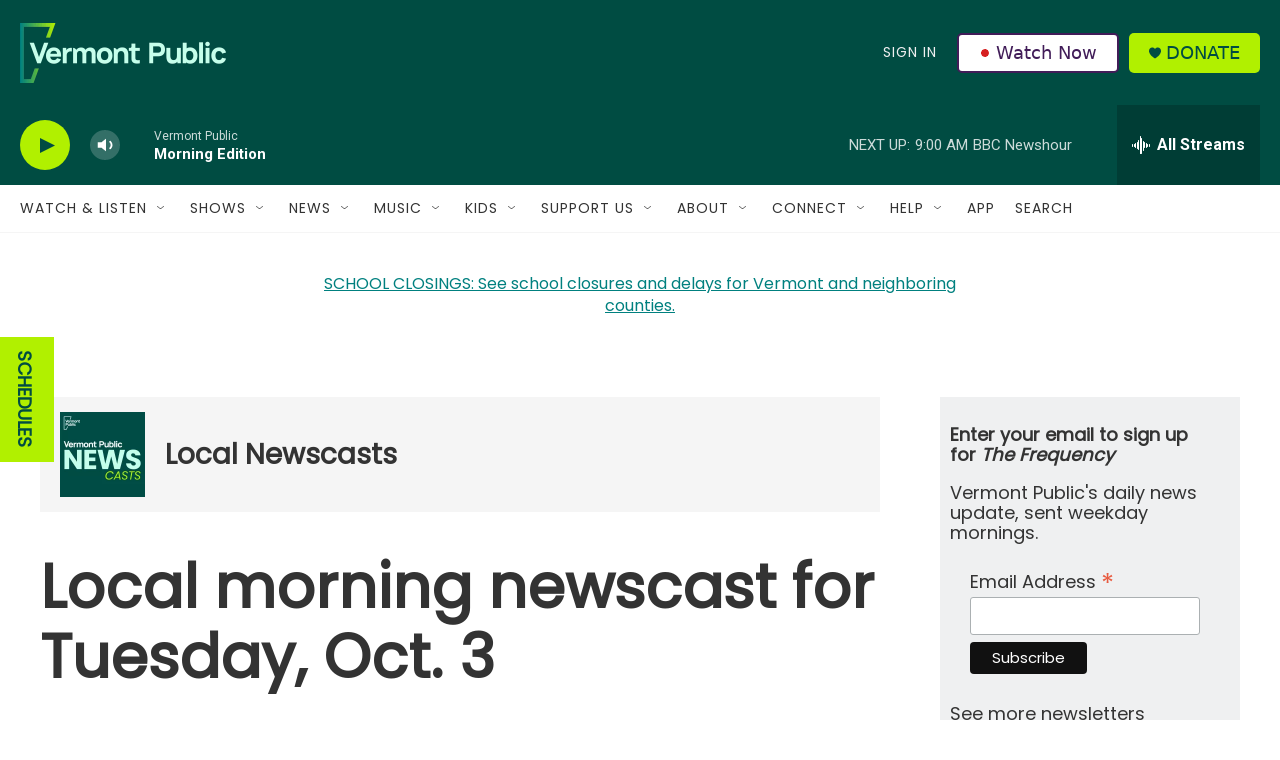

--- FILE ---
content_type: text/html;charset=UTF-8
request_url: https://www.vermontpublic.org/podcast/local-newscasts/2023-10-03/local-morning-newscast-for-tuesday-oct-3
body_size: 35257
content:
<!DOCTYPE html>
<html class="PCEP" lang="en">
    <head>
    <meta charset="UTF-8">

    

    <style data-cssvarsponyfill="true">
        :root { --siteBgColorInverse: #121212; --primaryTextColorInverse: #ffffff; --secondaryTextColorInverse: #cccccc; --tertiaryTextColorInverse: #cccccc; --headerBgColorInverse: #000000; --headerBorderColorInverse: #858585; --headerTextColorInverse: #ffffff; --headerTextColorHoverInverse: #ffffff; --secC1_Inverse: #a2a2a2; --secC4_Inverse: #282828; --headerNavBarBgColorInverse: #121212; --headerMenuBgColorInverse: #ffffff; --headerMenuTextColorInverse: #6b2b85; --headerMenuTextColorHoverInverse: #6b2b85; --liveBlogTextColorInverse: #ffffff; --applyButtonColorInverse: #4485D5; --applyButtonTextColorInverse: #4485D5; --siteBgColor: #ffffff; --primaryTextColor: #333333; --secondaryTextColor: #666666; --secC1: #767676; --secC4: #f5f5f5; --secC5: #ffffff; --siteBgColor: #ffffff; --siteInverseBgColor: #000000; --linkColor: #00807f; --linkHoverColor: #125c8e; --headerBgColor: #004c42; --headerBgColorInverse: #000000; --headerBorderColor: #e6e6e6; --headerBorderColorInverse: #858585; --tertiaryTextColor: #1c1c1c; --headerTextColor: #eff0f1; --headerTextColorHover: #333333; --buttonTextColor: #ffffff; --headerNavBarBgColor: #ffffff; --headerNavBarTextColor: #333333; --headerMenuBgColor: #eff0f1; --headerMenuTextColor: #333333; --headerMenuTextColorHover: #68ac4d; --liveBlogTextColor: #282829; --applyButtonColor: #194173; --applyButtonTextColor: #2c4273; --primaryColor1: #004c42; --primaryColor2: #b1f000; --breakingColor: #ff6f00; --secC2: #cccccc; --secC3: #e6e6e6; --secC5: #ffffff; --linkColor: #00807f; --linkHoverColor: #125c8e; --donateBGColor: #b1f000; --headerIconColor: #004c42; --hatButtonBgColor: #ffffff; --hatButtonBgHoverColor: #411c58; --hatButtonBorderColor: #411c58; --hatButtonBorderHoverColor: #ffffff; --hatButtoniconColor: #d62021; --hatButtonTextColor: #411c58; --hatButtonTextHoverColor: #ffffff; --footerTextColor: #ffffff; --footerTextBgColor: #ffffff; --footerPartnersBgColor: #000000; --listBorderColor: #030202; --gridBorderColor: #e6e6e6; --tagButtonBorderColor: #1a7fc3; --tagButtonTextColor: #1a7fc3; --breakingTextColor: #ffffff; --sectionTextColor: #ffffff; --contentWidth: 1240px; --primaryHeadlineFont: sans-serif; --secHlFont: sans-serif; --bodyFont: sans-serif; --colorWhite: #ffffff; --colorBlack: #000000;} .fonts-loaded { --primaryHeadlineFont: "Roboto"; --secHlFont: "Roboto Condensed"; --bodyFont: "Roboto"; --liveBlogBodyFont: "Roboto";}
    </style>

    
    
    <meta name="twitter:card" content="summary_large_image"/>
    
    
    
    
    <meta name="twitter:description" content="Local morning newscast for Tuesday, Oct. 3"/>
    
    
    <meta name="twitter:image" content="https://npr.brightspotcdn.com/dims4/default/ece84a0/2147483647/strip/true/crop/3000x1688+0+885/resize/1200x675!/quality/90/?url=http%3A%2F%2Fnpr-brightspot.s3.amazonaws.com%2F8e%2F83%2F7e517ec64e63838f44f77d0729e2%2Fvermont-public-newscasts-icon.jpg"/>

    
    
    <meta name="twitter:site" content="@vermontpublic"/>
    
    
    
    <meta name="twitter:title" content="Local morning newscast for Tuesday, Oct. 3"/>
    
<meta name="disqus.shortname" content="npr-vpr">
<meta name="disqus.url" content="https://www.vermontpublic.org/podcast/local-newscasts/2023-10-03/local-morning-newscast-for-tuesday-oct-3">
<meta name="disqus.title" content="Local morning newscast for Tuesday, Oct. 3">
<meta name="disqus.identifier" content="0000018a-f515-ded6-a3fe-f5fd71f50000">
<meta name="robots" content="max-image-preview:large">


    <meta property="fb:app_id" content="235318325038728">


    <meta property="og:title" content="Local morning newscast for Tuesday, Oct. 3">

    <meta property="og:url" content="https://www.vermontpublic.org/podcast/local-newscasts/2023-10-03/local-morning-newscast-for-tuesday-oct-3">

    <meta property="og:image" content="https://npr.brightspotcdn.com/dims4/default/cb557c3/2147483647/strip/true/crop/3000x1575+0+941/resize/1200x630!/quality/90/?url=http%3A%2F%2Fnpr-brightspot.s3.amazonaws.com%2F8e%2F83%2F7e517ec64e63838f44f77d0729e2%2Fvermont-public-newscasts-icon.jpg">

    
    <meta property="og:image:url" content="https://npr.brightspotcdn.com/dims4/default/cb557c3/2147483647/strip/true/crop/3000x1575+0+941/resize/1200x630!/quality/90/?url=http%3A%2F%2Fnpr-brightspot.s3.amazonaws.com%2F8e%2F83%2F7e517ec64e63838f44f77d0729e2%2Fvermont-public-newscasts-icon.jpg">
    
    <meta property="og:image:width" content="1200">
    <meta property="og:image:height" content="630">
    <meta property="og:image:type" content="image/jpeg">
    

    <meta property="og:description" content="Local morning newscast for Tuesday, Oct. 3">

    <meta property="og:site_name" content="Vermont Public">



    <meta name="apple-itunes-app" content="app-id=463783633">



    <link data-cssvarsponyfill="true" class="Webpack-css" rel="stylesheet" href="https://npr.brightspotcdn.com/resource/00000177-1bc0-debb-a57f-dfcf4a950000/styleguide/All.min.0db89f2a608a6b13cec2d9fc84f71c45.gz.css">

    <link rel="stylesheet" href="https://fonts.googleapis.com/css?family=Poppins">


    <style>.FooterNavigation-items-item {
    display: inline-block
}</style>
<style>[class*='-articleBody'] > ul,
[class*='-articleBody'] > ul ul {
    list-style-type: disc;
}</style>
<style>body {
	--primaryHeadlineFont: 'Poppins', sans-serif;
	--secHlFont: 'Poppins', sans-serif;
	--bodyFont: 'Poppins', sans-serif;
}

.HtmlModule {
    font-family: var(--bodyFont),Arial,Helvetica,sans-serif;
}</style>
<style>/* donate button */
.PH-donate-button {
    text-transform: uppercase;
}

/* play button test */
.BrightspotPersistentPlayer-playerControls-control {
    color: var(--headerIconColor);
}</style>
<style>.PH-hat .PH-hat-menu {
    display: flex;
}</style>


    <meta name="viewport" content="width=device-width, initial-scale=1, viewport-fit=cover"><title>Local morning newscast for Tuesday, Oct. 3 | Vermont Public</title><meta name="description" content="Local morning newscast for Tuesday, Oct. 3"><link rel="canonical" href="https://www.vermontpublic.org/podcast/local-newscasts/2023-10-03/local-morning-newscast-for-tuesday-oct-3"><meta name="brightspot.contentId" content="0000018a-f515-ded6-a3fe-f5fd71f50000"><link rel="apple-touch-icon"sizes="180x180"href="/apple-touch-icon.png"><link rel="icon"type="image/png"href="/favicon-32x32.png"><link rel="icon"type="image/png"href="/favicon-16x16.png">
    
    
    <meta name="brightspot-dataLayer" content="{
  &quot;author&quot; : &quot;Vermont Public Staff&quot;,
  &quot;bspStoryId&quot; : &quot;0000018a-f515-ded6-a3fe-f5fd71f50000&quot;,
  &quot;category&quot; : &quot;Media&quot;,
  &quot;inlineAudio&quot; : 1,
  &quot;keywords&quot; : &quot;Local News&quot;,
  &quot;nprCmsSite&quot; : true,
  &quot;nprStoryId&quot; : &quot;&quot;,
  &quot;pageType&quot; : &quot;podcast-episode&quot;,
  &quot;program&quot; : &quot;Local Newscasts&quot;,
  &quot;publishedDate&quot; : &quot;2023-10-03T06:32:37Z&quot;,
  &quot;siteName&quot; : &quot;Vermont Public&quot;,
  &quot;station&quot; : &quot;Vermont Public&quot;,
  &quot;stationOrgId&quot; : &quot;1177&quot;,
  &quot;storyOrgId&quot; : &quot;0&quot;,
  &quot;storyTheme&quot; : &quot;podcast-episode&quot;,
  &quot;storyTitle&quot; : &quot;Local morning newscast for Tuesday, Oct. 3&quot;,
  &quot;timezone&quot; : &quot;America/New_York&quot;,
  &quot;wordCount&quot; : 0,
  &quot;series&quot; : &quot;&quot;
}">
    <script id="brightspot-dataLayer">
        (function () {
            var dataValue = document.head.querySelector('meta[name="brightspot-dataLayer"]').content;
            if (dataValue) {
                window.brightspotDataLayer = JSON.parse(dataValue);
            }
        })();
    </script>

    <script type="application/ld+json">{"@context":"http://schema.org","@type":"PodcastEpisode","description":"Local morning newscast for Tuesday, Oct. 3","image":{"@context":"http://schema.org","@type":"ImageObject","height":"3000","url":"https://npr.brightspotcdn.com/8e/83/7e517ec64e63838f44f77d0729e2/vermont-public-newscasts-icon.jpg","width":"3000"},"name":"Local morning newscast for Tuesday, Oct. 3","partOfSeries":{"@context":"http://schema.org","@type":"PodcastSeries","image":{"@context":"http://schema.org","@type":"ImageObject","height":"3000","url":"https://npr.brightspotcdn.com/8e/83/7e517ec64e63838f44f77d0729e2/vermont-public-newscasts-icon.jpg","width":"3000"},"name":"Local Newscasts","url":"https://www.vermontpublic.org/podcast/local-newscasts"},"url":"https://www.vermontpublic.org/podcast/local-newscasts/2023-10-03/local-morning-newscast-for-tuesday-oct-3"}</script>

    

    
    <script src="https://npr.brightspotcdn.com/resource/00000177-1bc0-debb-a57f-dfcf4a950000/styleguide/All.min.fd8f7fccc526453c829dde80fc7c2ef5.gz.js" async></script>
    

    <!-- no longer used, moved disqus script to be loaded by ps-disqus-comment-module.js to avoid errors --><script type="application/ld+json">{"@context":"http://schema.org","@type":"BreadcrumbList","itemListElement":[{"@context":"http://schema.org","@type":"ListItem","item":"https://www.vermontpublic.org/podcast/local-newscasts","name":"Local Newscasts","position":"1"}]}</script><script>

  window.fbAsyncInit = function() {
      FB.init({
          
              appId : '235318325038728',
          
          xfbml : true,
          version : 'v2.9'
      });
  };

  (function(d, s, id){
     var js, fjs = d.getElementsByTagName(s)[0];
     if (d.getElementById(id)) {return;}
     js = d.createElement(s); js.id = id;
     js.src = "//connect.facebook.net/en_US/sdk.js";
     fjs.parentNode.insertBefore(js, fjs);
   }(document, 'script', 'facebook-jssdk'));
</script>
<script type="application/ld+json">{"@context":"http://schema.org","@type":"ListenAction","description":"Local morning newscast for Tuesday, Oct. 3","name":"Local morning newscast for Tuesday, Oct. 3","provider":"Vermont Public"}</script><meta name="gtm-dataLayer" content="{
  &quot;gtmAuthor&quot; : &quot;Vermont Public Staff&quot;,
  &quot;gtmBspStoryId&quot; : &quot;0000018a-f515-ded6-a3fe-f5fd71f50000&quot;,
  &quot;gtmCategory&quot; : &quot;Media&quot;,
  &quot;gtmInlineAudio&quot; : 1,
  &quot;gtmKeywords&quot; : &quot;Local News&quot;,
  &quot;gtmNprCmsSite&quot; : true,
  &quot;gtmNprStoryId&quot; : &quot;&quot;,
  &quot;gtmPageType&quot; : &quot;podcast-episode&quot;,
  &quot;gtmProgram&quot; : &quot;Local Newscasts&quot;,
  &quot;gtmPublishedDate&quot; : &quot;2023-10-03T06:32:37Z&quot;,
  &quot;gtmSiteName&quot; : &quot;Vermont Public&quot;,
  &quot;gtmStation&quot; : &quot;Vermont Public&quot;,
  &quot;gtmStationOrgId&quot; : &quot;1177&quot;,
  &quot;gtmStoryOrgId&quot; : &quot;0&quot;,
  &quot;gtmStoryTheme&quot; : &quot;podcast-episode&quot;,
  &quot;gtmStoryTitle&quot; : &quot;Local morning newscast for Tuesday, Oct. 3&quot;,
  &quot;gtmTimezone&quot; : &quot;America/New_York&quot;,
  &quot;gtmWordCount&quot; : 0,
  &quot;gtmSeries&quot; : &quot;&quot;
}"><script>

    (function () {
        var dataValue = document.head.querySelector('meta[name="gtm-dataLayer"]').content;
        if (dataValue) {
            window.dataLayer = window.dataLayer || [];
            dataValue = JSON.parse(dataValue);
            dataValue['event'] = 'gtmFirstView';
            window.dataLayer.push(dataValue);
        }
    })();

    (function(w,d,s,l,i){w[l]=w[l]||[];w[l].push({'gtm.start':
            new Date().getTime(),event:'gtm.js'});var f=d.getElementsByTagName(s)[0],
        j=d.createElement(s),dl=l!='dataLayer'?'&l='+l:'';j.async=true;j.src=
        'https://www.googletagmanager.com/gtm.js?id='+i+dl;f.parentNode.insertBefore(j,f);
})(window,document,'script','dataLayer','GTM-N39QFDR');</script><script async="async" src="https://securepubads.g.doubleclick.net/tag/js/gpt.js"></script>
<script type="text/javascript">
    // Google tag setup
    var googletag = googletag || {};
    googletag.cmd = googletag.cmd || [];

    googletag.cmd.push(function () {
        // @see https://developers.google.com/publisher-tag/reference#googletag.PubAdsService_enableLazyLoad
        googletag.pubads().enableLazyLoad({
            fetchMarginPercent: 100, // fetch and render ads within this % of viewport
            renderMarginPercent: 100,
            mobileScaling: 1  // Same on mobile.
        });

        googletag.pubads().enableSingleRequest()
        googletag.pubads().enableAsyncRendering()
        googletag.pubads().collapseEmptyDivs()
        googletag.pubads().disableInitialLoad()
        googletag.enableServices()
    })
</script>
<script type="application/ld+json">{"@context":"http://schema.org","@type":"NewsArticle","author":[{"@context":"http://schema.org","@type":"Person","name":"Vermont Public Staff","url":"https://www.vermontpublic.org/people/vermont-public-staff"}],"dateModified":"2023-10-03T06:32:37Z","datePublished":"2023-10-03T06:32:37Z","headline":"Local morning newscast for Tuesday, Oct. 3","mainEntityOfPage":{"@type":"NewsArticle","@id":"https://www.vermontpublic.org/podcast/local-newscasts/2023-10-03/local-morning-newscast-for-tuesday-oct-3"},"publisher":{"@type":"Organization","name":"Vermont Public","logo":{"@context":"http://schema.org","@type":"ImageObject","height":"60","url":"https://npr.brightspotcdn.com/dims4/default/2ce45fc/2147483647/resize/x60/quality/90/?url=http%3A%2F%2Fnpr-brightspot.s3.amazonaws.com%2F22%2F57%2Fa6ec466148258ff7098d163fe4a5%2Fvermontpublic-horizontallogo-fullcolor-lighttype-grove.png","width":"206"}}}</script><script>window.addEventListener('DOMContentLoaded', (event) => {
    window.nulldurationobserver = new MutationObserver(function (mutations) {
        document.querySelectorAll('.StreamPill-duration').forEach(pill => { 
      if (pill.innerText == "LISTENNULL") {
         pill.innerText = "LISTEN"
      } 
    });
      });

      window.nulldurationobserver.observe(document.body, {
        childList: true,
        subtree: true
      });
});
</script>


    <script>
        var head = document.getElementsByTagName('head')
        head = head[0]
        var link = document.createElement('link');
        link.setAttribute('href', 'https://fonts.googleapis.com/css?family=Roboto|Roboto:400,500,700&display=swap');
        var relList = link.relList;

        if (relList && relList.supports('preload')) {
            link.setAttribute('as', 'style');
            link.setAttribute('rel', 'preload');
            link.setAttribute('onload', 'this.rel="stylesheet"');
            link.setAttribute('crossorigin', 'anonymous');
        } else {
            link.setAttribute('rel', 'stylesheet');
        }

        head.appendChild(link);
    </script>
</head>


    <body class="Page-body" data-content-width="1240px">
    <noscript>
    <iframe src="https://www.googletagmanager.com/ns.html?id=GTM-N39QFDR" height="0" width="0" style="display:none;visibility:hidden"></iframe>
</noscript>
        

    <!-- Putting icons here, so we don't have to include in a bunch of -body hbs's -->
<svg xmlns="http://www.w3.org/2000/svg" style="display:none" id="iconsMap1" class="iconsMap">
    <symbol id="play-icon" viewBox="0 0 115 115">
        <polygon points="0,0 115,57.5 0,115" fill="currentColor" />
    </symbol>
    <symbol id="grid" viewBox="0 0 32 32">
            <g>
                <path d="M6.4,5.7 C6.4,6.166669 6.166669,6.4 5.7,6.4 L0.7,6.4 C0.233331,6.4 0,6.166669 0,5.7 L0,0.7 C0,0.233331 0.233331,0 0.7,0 L5.7,0 C6.166669,0 6.4,0.233331 6.4,0.7 L6.4,5.7 Z M19.2,5.7 C19.2,6.166669 18.966669,6.4 18.5,6.4 L13.5,6.4 C13.033331,6.4 12.8,6.166669 12.8,5.7 L12.8,0.7 C12.8,0.233331 13.033331,0 13.5,0 L18.5,0 C18.966669,0 19.2,0.233331 19.2,0.7 L19.2,5.7 Z M32,5.7 C32,6.166669 31.766669,6.4 31.3,6.4 L26.3,6.4 C25.833331,6.4 25.6,6.166669 25.6,5.7 L25.6,0.7 C25.6,0.233331 25.833331,0 26.3,0 L31.3,0 C31.766669,0 32,0.233331 32,0.7 L32,5.7 Z M6.4,18.5 C6.4,18.966669 6.166669,19.2 5.7,19.2 L0.7,19.2 C0.233331,19.2 0,18.966669 0,18.5 L0,13.5 C0,13.033331 0.233331,12.8 0.7,12.8 L5.7,12.8 C6.166669,12.8 6.4,13.033331 6.4,13.5 L6.4,18.5 Z M19.2,18.5 C19.2,18.966669 18.966669,19.2 18.5,19.2 L13.5,19.2 C13.033331,19.2 12.8,18.966669 12.8,18.5 L12.8,13.5 C12.8,13.033331 13.033331,12.8 13.5,12.8 L18.5,12.8 C18.966669,12.8 19.2,13.033331 19.2,13.5 L19.2,18.5 Z M32,18.5 C32,18.966669 31.766669,19.2 31.3,19.2 L26.3,19.2 C25.833331,19.2 25.6,18.966669 25.6,18.5 L25.6,13.5 C25.6,13.033331 25.833331,12.8 26.3,12.8 L31.3,12.8 C31.766669,12.8 32,13.033331 32,13.5 L32,18.5 Z M6.4,31.3 C6.4,31.766669 6.166669,32 5.7,32 L0.7,32 C0.233331,32 0,31.766669 0,31.3 L0,26.3 C0,25.833331 0.233331,25.6 0.7,25.6 L5.7,25.6 C6.166669,25.6 6.4,25.833331 6.4,26.3 L6.4,31.3 Z M19.2,31.3 C19.2,31.766669 18.966669,32 18.5,32 L13.5,32 C13.033331,32 12.8,31.766669 12.8,31.3 L12.8,26.3 C12.8,25.833331 13.033331,25.6 13.5,25.6 L18.5,25.6 C18.966669,25.6 19.2,25.833331 19.2,26.3 L19.2,31.3 Z M32,31.3 C32,31.766669 31.766669,32 31.3,32 L26.3,32 C25.833331,32 25.6,31.766669 25.6,31.3 L25.6,26.3 C25.6,25.833331 25.833331,25.6 26.3,25.6 L31.3,25.6 C31.766669,25.6 32,25.833331 32,26.3 L32,31.3 Z" id=""></path>
            </g>
    </symbol>
    <symbol id="radio-stream" width="18" height="19" viewBox="0 0 18 19">
        <g fill="currentColor" fill-rule="nonzero">
            <path d="M.5 8c-.276 0-.5.253-.5.565v1.87c0 .312.224.565.5.565s.5-.253.5-.565v-1.87C1 8.253.776 8 .5 8zM2.5 8c-.276 0-.5.253-.5.565v1.87c0 .312.224.565.5.565s.5-.253.5-.565v-1.87C3 8.253 2.776 8 2.5 8zM3.5 7c-.276 0-.5.276-.5.617v3.766c0 .34.224.617.5.617s.5-.276.5-.617V7.617C4 7.277 3.776 7 3.5 7zM5.5 6c-.276 0-.5.275-.5.613v5.774c0 .338.224.613.5.613s.5-.275.5-.613V6.613C6 6.275 5.776 6 5.5 6zM6.5 4c-.276 0-.5.26-.5.58v8.84c0 .32.224.58.5.58s.5-.26.5-.58V4.58C7 4.26 6.776 4 6.5 4zM8.5 0c-.276 0-.5.273-.5.61v17.78c0 .337.224.61.5.61s.5-.273.5-.61V.61C9 .273 8.776 0 8.5 0zM9.5 2c-.276 0-.5.274-.5.612v14.776c0 .338.224.612.5.612s.5-.274.5-.612V2.612C10 2.274 9.776 2 9.5 2zM11.5 5c-.276 0-.5.276-.5.616v8.768c0 .34.224.616.5.616s.5-.276.5-.616V5.616c0-.34-.224-.616-.5-.616zM12.5 6c-.276 0-.5.262-.5.584v4.832c0 .322.224.584.5.584s.5-.262.5-.584V6.584c0-.322-.224-.584-.5-.584zM14.5 7c-.276 0-.5.29-.5.647v3.706c0 .357.224.647.5.647s.5-.29.5-.647V7.647C15 7.29 14.776 7 14.5 7zM15.5 8c-.276 0-.5.253-.5.565v1.87c0 .312.224.565.5.565s.5-.253.5-.565v-1.87c0-.312-.224-.565-.5-.565zM17.5 8c-.276 0-.5.253-.5.565v1.87c0 .312.224.565.5.565s.5-.253.5-.565v-1.87c0-.312-.224-.565-.5-.565z"/>
        </g>
    </symbol>
    <symbol id="icon-magnify" viewBox="0 0 31 31">
        <g>
            <path fill-rule="evenodd" d="M22.604 18.89l-.323.566 8.719 8.8L28.255 31l-8.719-8.8-.565.404c-2.152 1.346-4.386 2.018-6.7 2.018-3.39 0-6.284-1.21-8.679-3.632C1.197 18.568 0 15.66 0 12.27c0-3.39 1.197-6.283 3.592-8.678C5.987 1.197 8.88 0 12.271 0c3.39 0 6.283 1.197 8.678 3.592 2.395 2.395 3.593 5.288 3.593 8.679 0 2.368-.646 4.574-1.938 6.62zM19.162 5.77C17.322 3.925 15.089 3 12.46 3c-2.628 0-4.862.924-6.702 2.77C3.92 7.619 3 9.862 3 12.5c0 2.639.92 4.882 2.76 6.73C7.598 21.075 9.832 22 12.46 22c2.629 0 4.862-.924 6.702-2.77C21.054 17.33 22 15.085 22 12.5c0-2.586-.946-4.83-2.838-6.73z"/>
        </g>
    </symbol>
    <symbol id="burger-menu" viewBox="0 0 14 10">
        <g>
            <path fill-rule="evenodd" d="M0 5.5v-1h14v1H0zM0 1V0h14v1H0zm0 9V9h14v1H0z"></path>
        </g>
    </symbol>
    <symbol id="close-x" viewBox="0 0 14 14">
        <g>
            <path fill-rule="nonzero" d="M6.336 7L0 .664.664 0 7 6.336 13.336 0 14 .664 7.664 7 14 13.336l-.664.664L7 7.664.664 14 0 13.336 6.336 7z"></path>
        </g>
    </symbol>
    <symbol id="share-more-arrow" viewBox="0 0 512 512" style="enable-background:new 0 0 512 512;">
        <g>
            <g>
                <path d="M512,241.7L273.643,3.343v156.152c-71.41,3.744-138.015,33.337-188.958,84.28C30.075,298.384,0,370.991,0,448.222v60.436
                    l29.069-52.985c45.354-82.671,132.173-134.027,226.573-134.027c5.986,0,12.004,0.212,18.001,0.632v157.779L512,241.7z
                    M255.642,290.666c-84.543,0-163.661,36.792-217.939,98.885c26.634-114.177,129.256-199.483,251.429-199.483h15.489V78.131
                    l163.568,163.568L304.621,405.267V294.531l-13.585-1.683C279.347,291.401,267.439,290.666,255.642,290.666z"></path>
            </g>
        </g>
    </symbol>
    <symbol id="chevron" viewBox="0 0 100 100">
        <g>
            <path d="M22.4566257,37.2056786 L-21.4456527,71.9511488 C-22.9248661,72.9681457 -24.9073712,72.5311671 -25.8758148,70.9765924 L-26.9788683,69.2027424 C-27.9450684,67.6481676 -27.5292733,65.5646602 -26.0500598,64.5484493 L20.154796,28.2208967 C21.5532435,27.2597011 23.3600078,27.2597011 24.759951,28.2208967 L71.0500598,64.4659264 C72.5292733,65.4829232 72.9450684,67.5672166 71.9788683,69.1217913 L70.8750669,70.8956413 C69.9073712,72.4502161 67.9241183,72.8848368 66.4449048,71.8694118 L22.4566257,37.2056786 Z" id="Transparent-Chevron" transform="translate(22.500000, 50.000000) rotate(90.000000) translate(-22.500000, -50.000000) "></path>
        </g>
    </symbol>
</svg>

<svg xmlns="http://www.w3.org/2000/svg" style="display:none" id="iconsMap2" class="iconsMap">
    <symbol id="mono-icon-facebook" viewBox="0 0 10 19">
        <path fill-rule="evenodd" d="M2.707 18.25V10.2H0V7h2.707V4.469c0-1.336.375-2.373 1.125-3.112C4.582.62 5.578.25 6.82.25c1.008 0 1.828.047 2.461.14v2.848H7.594c-.633 0-1.067.14-1.301.422-.188.235-.281.61-.281 1.125V7H9l-.422 3.2H6.012v8.05H2.707z"></path>
    </symbol>
    <symbol id="mono-icon-instagram" viewBox="0 0 17 17">
        <g>
            <path fill-rule="evenodd" d="M8.281 4.207c.727 0 1.4.182 2.022.545a4.055 4.055 0 0 1 1.476 1.477c.364.62.545 1.294.545 2.021 0 .727-.181 1.4-.545 2.021a4.055 4.055 0 0 1-1.476 1.477 3.934 3.934 0 0 1-2.022.545c-.726 0-1.4-.182-2.021-.545a4.055 4.055 0 0 1-1.477-1.477 3.934 3.934 0 0 1-.545-2.021c0-.727.182-1.4.545-2.021A4.055 4.055 0 0 1 6.26 4.752a3.934 3.934 0 0 1 2.021-.545zm0 6.68a2.54 2.54 0 0 0 1.864-.774 2.54 2.54 0 0 0 .773-1.863 2.54 2.54 0 0 0-.773-1.863 2.54 2.54 0 0 0-1.864-.774 2.54 2.54 0 0 0-1.863.774 2.54 2.54 0 0 0-.773 1.863c0 .727.257 1.348.773 1.863a2.54 2.54 0 0 0 1.863.774zM13.45 4.03c-.023.258-.123.48-.299.668a.856.856 0 0 1-.65.281.913.913 0 0 1-.668-.28.913.913 0 0 1-.281-.669c0-.258.094-.48.281-.668a.913.913 0 0 1 .668-.28c.258 0 .48.093.668.28.187.188.281.41.281.668zm2.672.95c.023.656.035 1.746.035 3.269 0 1.523-.017 2.62-.053 3.287-.035.668-.134 1.248-.298 1.74a4.098 4.098 0 0 1-.967 1.53 4.098 4.098 0 0 1-1.53.966c-.492.164-1.072.264-1.74.3-.668.034-1.763.052-3.287.052-1.523 0-2.619-.018-3.287-.053-.668-.035-1.248-.146-1.74-.334a3.747 3.747 0 0 1-1.53-.931 4.098 4.098 0 0 1-.966-1.53c-.164-.492-.264-1.072-.299-1.74C.424 10.87.406 9.773.406 8.25S.424 5.63.46 4.963c.035-.668.135-1.248.299-1.74.21-.586.533-1.096.967-1.53A4.098 4.098 0 0 1 3.254.727c.492-.164 1.072-.264 1.74-.3C5.662.394 6.758.376 8.281.376c1.524 0 2.62.018 3.287.053.668.035 1.248.135 1.74.299a4.098 4.098 0 0 1 2.496 2.496c.165.492.27 1.078.317 1.757zm-1.687 7.91c.14-.399.234-1.032.28-1.899.024-.515.036-1.242.036-2.18V7.689c0-.961-.012-1.688-.035-2.18-.047-.89-.14-1.524-.281-1.899a2.537 2.537 0 0 0-1.512-1.511c-.375-.14-1.008-.235-1.899-.282a51.292 51.292 0 0 0-2.18-.035H7.72c-.938 0-1.664.012-2.18.035-.867.047-1.5.141-1.898.282a2.537 2.537 0 0 0-1.512 1.511c-.14.375-.234 1.008-.281 1.899a51.292 51.292 0 0 0-.036 2.18v1.125c0 .937.012 1.664.036 2.18.047.866.14 1.5.28 1.898.306.726.81 1.23 1.513 1.511.398.141 1.03.235 1.898.282.516.023 1.242.035 2.18.035h1.125c.96 0 1.687-.012 2.18-.035.89-.047 1.523-.141 1.898-.282.726-.304 1.23-.808 1.512-1.511z"></path>
        </g>
    </symbol>
    <symbol id="mono-icon-email" viewBox="0 0 512 512">
        <g>
            <path d="M67,148.7c11,5.8,163.8,89.1,169.5,92.1c5.7,3,11.5,4.4,20.5,4.4c9,0,14.8-1.4,20.5-4.4c5.7-3,158.5-86.3,169.5-92.1
                c4.1-2.1,11-5.9,12.5-10.2c2.6-7.6-0.2-10.5-11.3-10.5H257H65.8c-11.1,0-13.9,3-11.3,10.5C56,142.9,62.9,146.6,67,148.7z"></path>
            <path d="M455.7,153.2c-8.2,4.2-81.8,56.6-130.5,88.1l82.2,92.5c2,2,2.9,4.4,1.8,5.6c-1.2,1.1-3.8,0.5-5.9-1.4l-98.6-83.2
                c-14.9,9.6-25.4,16.2-27.2,17.2c-7.7,3.9-13.1,4.4-20.5,4.4c-7.4,0-12.8-0.5-20.5-4.4c-1.9-1-12.3-7.6-27.2-17.2l-98.6,83.2
                c-2,2-4.7,2.6-5.9,1.4c-1.2-1.1-0.3-3.6,1.7-5.6l82.1-92.5c-48.7-31.5-123.1-83.9-131.3-88.1c-8.8-4.5-9.3,0.8-9.3,4.9
                c0,4.1,0,205,0,205c0,9.3,13.7,20.9,23.5,20.9H257h185.5c9.8,0,21.5-11.7,21.5-20.9c0,0,0-201,0-205
                C464,153.9,464.6,148.7,455.7,153.2z"></path>
        </g>
    </symbol>
    <symbol id="default-image" width="24" height="24" viewBox="0 0 24 24" fill="none" stroke="currentColor" stroke-width="2" stroke-linecap="round" stroke-linejoin="round" class="feather feather-image">
        <rect x="3" y="3" width="18" height="18" rx="2" ry="2"></rect>
        <circle cx="8.5" cy="8.5" r="1.5"></circle>
        <polyline points="21 15 16 10 5 21"></polyline>
    </symbol>
    <symbol id="icon-email" width="18px" viewBox="0 0 20 14">
        <g id="Symbols" stroke="none" stroke-width="1" fill="none" fill-rule="evenodd" stroke-linecap="round" stroke-linejoin="round">
            <g id="social-button-bar" transform="translate(-125.000000, -8.000000)" stroke="#000000">
                <g id="Group-2" transform="translate(120.000000, 0.000000)">
                    <g id="envelope" transform="translate(6.000000, 9.000000)">
                        <path d="M17.5909091,10.6363636 C17.5909091,11.3138182 17.0410909,11.8636364 16.3636364,11.8636364 L1.63636364,11.8636364 C0.958909091,11.8636364 0.409090909,11.3138182 0.409090909,10.6363636 L0.409090909,1.63636364 C0.409090909,0.958090909 0.958909091,0.409090909 1.63636364,0.409090909 L16.3636364,0.409090909 C17.0410909,0.409090909 17.5909091,0.958090909 17.5909091,1.63636364 L17.5909091,10.6363636 L17.5909091,10.6363636 Z" id="Stroke-406"></path>
                        <polyline id="Stroke-407" points="17.1818182 0.818181818 9 7.36363636 0.818181818 0.818181818"></polyline>
                    </g>
                </g>
            </g>
        </g>
    </symbol>
    <symbol id="mono-icon-print" viewBox="0 0 12 12">
        <g fill-rule="evenodd">
            <path fill-rule="nonzero" d="M9 10V7H3v3H1a1 1 0 0 1-1-1V4a1 1 0 0 1 1-1h10a1 1 0 0 1 1 1v3.132A2.868 2.868 0 0 1 9.132 10H9zm.5-4.5a1 1 0 1 0 0-2 1 1 0 0 0 0 2zM3 0h6v2H3z"></path>
            <path d="M4 8h4v4H4z"></path>
        </g>
    </symbol>
    <symbol id="mono-icon-copylink" viewBox="0 0 12 12">
        <g fill-rule="evenodd">
            <path d="M10.199 2.378c.222.205.4.548.465.897.062.332.016.614-.132.774L8.627 6.106c-.187.203-.512.232-.75-.014a.498.498 0 0 0-.706.028.499.499 0 0 0 .026.706 1.509 1.509 0 0 0 2.165-.04l1.903-2.06c.37-.398.506-.98.382-1.636-.105-.557-.392-1.097-.77-1.445L9.968.8C9.591.452 9.03.208 8.467.145 7.803.072 7.233.252 6.864.653L4.958 2.709a1.509 1.509 0 0 0 .126 2.161.5.5 0 1 0 .68-.734c-.264-.218-.26-.545-.071-.747L7.597 1.33c.147-.16.425-.228.76-.19.353.038.71.188.931.394l.91.843.001.001zM1.8 9.623c-.222-.205-.4-.549-.465-.897-.062-.332-.016-.614.132-.774l1.905-2.057c.187-.203.512-.232.75.014a.498.498 0 0 0 .706-.028.499.499 0 0 0-.026-.706 1.508 1.508 0 0 0-2.165.04L.734 7.275c-.37.399-.506.98-.382 1.637.105.557.392 1.097.77 1.445l.91.843c.376.35.937.594 1.5.656.664.073 1.234-.106 1.603-.507L7.04 9.291a1.508 1.508 0 0 0-.126-2.16.5.5 0 0 0-.68.734c.264.218.26.545.071.747l-1.904 2.057c-.147.16-.425.228-.76.191-.353-.038-.71-.188-.931-.394l-.91-.843z"></path>
            <path d="M8.208 3.614a.5.5 0 0 0-.707.028L3.764 7.677a.5.5 0 0 0 .734.68L8.235 4.32a.5.5 0 0 0-.027-.707"></path>
        </g>
    </symbol>
    <symbol id="mono-icon-linkedin" viewBox="0 0 16 17">
        <g fill-rule="evenodd">
            <path d="M3.734 16.125H.464V5.613h3.27zM2.117 4.172c-.515 0-.96-.188-1.336-.563A1.825 1.825 0 0 1 .22 2.273c0-.515.187-.96.562-1.335.375-.375.82-.563 1.336-.563.516 0 .961.188 1.336.563.375.375.563.82.563 1.335 0 .516-.188.961-.563 1.336-.375.375-.82.563-1.336.563zM15.969 16.125h-3.27v-5.133c0-.844-.07-1.453-.21-1.828-.259-.633-.762-.95-1.512-.95s-1.278.282-1.582.845c-.235.421-.352 1.043-.352 1.863v5.203H5.809V5.613h3.128v1.442h.036c.234-.469.609-.856 1.125-1.16.562-.375 1.218-.563 1.968-.563 1.524 0 2.59.48 3.2 1.441.468.774.703 1.97.703 3.586v5.766z"></path>
        </g>
    </symbol>
    <symbol id="mono-icon-pinterest" viewBox="0 0 512 512">
        <g>
            <path d="M256,32C132.3,32,32,132.3,32,256c0,91.7,55.2,170.5,134.1,205.2c-0.6-15.6-0.1-34.4,3.9-51.4
                c4.3-18.2,28.8-122.1,28.8-122.1s-7.2-14.3-7.2-35.4c0-33.2,19.2-58,43.2-58c20.4,0,30.2,15.3,30.2,33.6
                c0,20.5-13.1,51.1-19.8,79.5c-5.6,23.8,11.9,43.1,35.4,43.1c42.4,0,71-54.5,71-119.1c0-49.1-33.1-85.8-93.2-85.8
                c-67.9,0-110.3,50.7-110.3,107.3c0,19.5,5.8,33.3,14.8,43.9c4.1,4.9,4.7,6.9,3.2,12.5c-1.1,4.1-3.5,14-4.6,18
                c-1.5,5.7-6.1,7.7-11.2,5.6c-31.3-12.8-45.9-47-45.9-85.6c0-63.6,53.7-139.9,160.1-139.9c85.5,0,141.8,61.9,141.8,128.3
                c0,87.9-48.9,153.5-120.9,153.5c-24.2,0-46.9-13.1-54.7-27.9c0,0-13,51.6-15.8,61.6c-4.7,17.3-14,34.5-22.5,48
                c20.1,5.9,41.4,9.2,63.5,9.2c123.7,0,224-100.3,224-224C480,132.3,379.7,32,256,32z"></path>
        </g>
    </symbol>
    <symbol id="mono-icon-tumblr" viewBox="0 0 512 512">
        <g>
            <path d="M321.2,396.3c-11.8,0-22.4-2.8-31.5-8.3c-6.9-4.1-11.5-9.6-14-16.4c-2.6-6.9-3.6-22.3-3.6-46.4V224h96v-64h-96V48h-61.9
                c-2.7,21.5-7.5,44.7-14.5,58.6c-7,13.9-14,25.8-25.6,35.7c-11.6,9.9-25.6,17.9-41.9,23.3V224h48v140.4c0,19,2,33.5,5.9,43.5
                c4,10,11.1,19.5,21.4,28.4c10.3,8.9,22.8,15.7,37.3,20.5c14.6,4.8,31.4,7.2,50.4,7.2c16.7,0,30.3-1.7,44.7-5.1
                c14.4-3.4,30.5-9.3,48.2-17.6v-65.6C363.2,389.4,342.3,396.3,321.2,396.3z"></path>
        </g>
    </symbol>
    <symbol id="mono-icon-twitter" viewBox="0 0 1200 1227">
        <g>
            <path d="M714.163 519.284L1160.89 0H1055.03L667.137 450.887L357.328 0H0L468.492 681.821L0 1226.37H105.866L515.491
            750.218L842.672 1226.37H1200L714.137 519.284H714.163ZM569.165 687.828L521.697 619.934L144.011 79.6944H306.615L611.412
            515.685L658.88 583.579L1055.08 1150.3H892.476L569.165 687.854V687.828Z" fill="white"></path>
        </g>
    </symbol>
    <symbol id="mono-icon-youtube" viewBox="0 0 512 512">
        <g>
            <path fill-rule="evenodd" d="M508.6,148.8c0-45-33.1-81.2-74-81.2C379.2,65,322.7,64,265,64c-3,0-6,0-9,0s-6,0-9,0c-57.6,0-114.2,1-169.6,3.6
                c-40.8,0-73.9,36.4-73.9,81.4C1,184.6-0.1,220.2,0,255.8C-0.1,291.4,1,327,3.4,362.7c0,45,33.1,81.5,73.9,81.5
                c58.2,2.7,117.9,3.9,178.6,3.8c60.8,0.2,120.3-1,178.6-3.8c40.9,0,74-36.5,74-81.5c2.4-35.7,3.5-71.3,3.4-107
                C512.1,220.1,511,184.5,508.6,148.8z M207,353.9V157.4l145,98.2L207,353.9z"></path>
        </g>
    </symbol>
    <symbol id="mono-icon-flipboard" viewBox="0 0 500 500">
        <g>
            <path d="M0,0V500H500V0ZM400,200H300V300H200V400H100V100H400Z"></path>
        </g>
    </symbol>
    <symbol id="mono-icon-bluesky" viewBox="0 0 568 501">
        <g>
            <path d="M123.121 33.6637C188.241 82.5526 258.281 181.681 284 234.873C309.719 181.681 379.759 82.5526 444.879
            33.6637C491.866 -1.61183 568 -28.9064 568 57.9464C568 75.2916 558.055 203.659 552.222 224.501C531.947 296.954
            458.067 315.434 392.347 304.249C507.222 323.8 536.444 388.56 473.333 453.32C353.473 576.312 301.061 422.461
            287.631 383.039C285.169 375.812 284.017 372.431 284 375.306C283.983 372.431 282.831 375.812 280.369 383.039C266.939
            422.461 214.527 576.312 94.6667 453.32C31.5556 388.56 60.7778 323.8 175.653 304.249C109.933 315.434 36.0535
            296.954 15.7778 224.501C9.94525 203.659 0 75.2916 0 57.9464C0 -28.9064 76.1345 -1.61183 123.121 33.6637Z"
            fill="white">
            </path>
        </g>
    </symbol>
    <symbol id="mono-icon-threads" viewBox="0 0 192 192">
        <g>
            <path d="M141.537 88.9883C140.71 88.5919 139.87 88.2104 139.019 87.8451C137.537 60.5382 122.616 44.905 97.5619 44.745C97.4484 44.7443 97.3355 44.7443 97.222 44.7443C82.2364 44.7443 69.7731 51.1409 62.102 62.7807L75.881 72.2328C81.6116 63.5383 90.6052 61.6848 97.2286 61.6848C97.3051 61.6848 97.3819 61.6848 97.4576 61.6855C105.707 61.7381 111.932 64.1366 115.961 68.814C118.893 72.2193 120.854 76.925 121.825 82.8638C114.511 81.6207 106.601 81.2385 98.145 81.7233C74.3247 83.0954 59.0111 96.9879 60.0396 116.292C60.5615 126.084 65.4397 134.508 73.775 140.011C80.8224 144.663 89.899 146.938 99.3323 146.423C111.79 145.74 121.563 140.987 128.381 132.296C133.559 125.696 136.834 117.143 138.28 106.366C144.217 109.949 148.617 114.664 151.047 120.332C155.179 129.967 155.42 145.8 142.501 158.708C131.182 170.016 117.576 174.908 97.0135 175.059C74.2042 174.89 56.9538 167.575 45.7381 153.317C35.2355 139.966 29.8077 120.682 29.6052 96C29.8077 71.3178 35.2355 52.0336 45.7381 38.6827C56.9538 24.4249 74.2039 17.11 97.0132 16.9405C119.988 17.1113 137.539 24.4614 149.184 38.788C154.894 45.8136 159.199 54.6488 162.037 64.9503L178.184 60.6422C174.744 47.9622 169.331 37.0357 161.965 27.974C147.036 9.60668 125.202 0.195148 97.0695 0H96.9569C68.8816 0.19447 47.2921 9.6418 32.7883 28.0793C19.8819 44.4864 13.2244 67.3157 13.0007 95.9325L13 96L13.0007 96.0675C13.2244 124.684 19.8819 147.514 32.7883 163.921C47.2921 182.358 68.8816 191.806 96.9569 192H97.0695C122.03 191.827 139.624 185.292 154.118 170.811C173.081 151.866 172.51 128.119 166.26 113.541C161.776 103.087 153.227 94.5962 141.537 88.9883ZM98.4405 129.507C88.0005 130.095 77.1544 125.409 76.6196 115.372C76.2232 107.93 81.9158 99.626 99.0812 98.6368C101.047 98.5234 102.976 98.468 104.871 98.468C111.106 98.468 116.939 99.0737 122.242 100.233C120.264 124.935 108.662 128.946 98.4405 129.507Z" fill="white"></path>
        </g>
    </symbol>
 </svg>

<svg xmlns="http://www.w3.org/2000/svg" style="display:none" id="iconsMap3" class="iconsMap">
    <symbol id="volume-mute" x="0px" y="0px" viewBox="0 0 24 24" style="enable-background:new 0 0 24 24;">
        <polygon fill="currentColor" points="11,5 6,9 2,9 2,15 6,15 11,19 "/>
        <line style="fill:none;stroke:currentColor;stroke-width:2;stroke-linecap:round;stroke-linejoin:round;" x1="23" y1="9" x2="17" y2="15"/>
        <line style="fill:none;stroke:currentColor;stroke-width:2;stroke-linecap:round;stroke-linejoin:round;" x1="17" y1="9" x2="23" y2="15"/>
    </symbol>
    <symbol id="volume-low" x="0px" y="0px" viewBox="0 0 24 24" style="enable-background:new 0 0 24 24;" xml:space="preserve">
        <polygon fill="currentColor" points="11,5 6,9 2,9 2,15 6,15 11,19 "/>
    </symbol>
    <symbol id="volume-mid" x="0px" y="0px" viewBox="0 0 24 24" style="enable-background:new 0 0 24 24;">
        <polygon fill="currentColor" points="11,5 6,9 2,9 2,15 6,15 11,19 "/>
        <path style="fill:none;stroke:currentColor;stroke-width:2;stroke-linecap:round;stroke-linejoin:round;" d="M15.5,8.5c2,2,2,5.1,0,7.1"/>
    </symbol>
    <symbol id="volume-high" x="0px" y="0px" viewBox="0 0 24 24" style="enable-background:new 0 0 24 24;">
        <polygon fill="currentColor" points="11,5 6,9 2,9 2,15 6,15 11,19 "/>
        <path style="fill:none;stroke:currentColor;stroke-width:2;stroke-linecap:round;stroke-linejoin:round;" d="M19.1,4.9c3.9,3.9,3.9,10.2,0,14.1 M15.5,8.5c2,2,2,5.1,0,7.1"/>
    </symbol>
    <symbol id="pause-icon" viewBox="0 0 12 16">
        <rect x="0" y="0" width="4" height="16" fill="currentColor"></rect>
        <rect x="8" y="0" width="4" height="16" fill="currentColor"></rect>
    </symbol>
    <symbol id="heart" viewBox="0 0 24 24">
        <g>
            <path d="M12 4.435c-1.989-5.399-12-4.597-12 3.568 0 4.068 3.06 9.481 12 14.997 8.94-5.516 12-10.929 12-14.997 0-8.118-10-8.999-12-3.568z"/>
        </g>
    </symbol>
    <symbol id="icon-location" width="24" height="24" viewBox="0 0 24 24" fill="currentColor" stroke="currentColor" stroke-width="2" stroke-linecap="round" stroke-linejoin="round" class="feather feather-map-pin">
        <path d="M21 10c0 7-9 13-9 13s-9-6-9-13a9 9 0 0 1 18 0z" fill="currentColor" fill-opacity="1"></path>
        <circle cx="12" cy="10" r="5" fill="#ffffff"></circle>
    </symbol>
    <symbol id="icon-ticket" width="23px" height="15px" viewBox="0 0 23 15">
        <g stroke="none" stroke-width="1" fill="none" fill-rule="evenodd">
            <g transform="translate(-625.000000, -1024.000000)">
                <g transform="translate(625.000000, 1024.000000)">
                    <path d="M0,12.057377 L0,3.94262296 C0.322189879,4.12588308 0.696256938,4.23076923 1.0952381,4.23076923 C2.30500469,4.23076923 3.28571429,3.26645946 3.28571429,2.07692308 C3.28571429,1.68461385 3.17904435,1.31680209 2.99266757,1 L20.0073324,1 C19.8209556,1.31680209 19.7142857,1.68461385 19.7142857,2.07692308 C19.7142857,3.26645946 20.6949953,4.23076923 21.9047619,4.23076923 C22.3037431,4.23076923 22.6778101,4.12588308 23,3.94262296 L23,12.057377 C22.6778101,11.8741169 22.3037431,11.7692308 21.9047619,11.7692308 C20.6949953,11.7692308 19.7142857,12.7335405 19.7142857,13.9230769 C19.7142857,14.3153862 19.8209556,14.6831979 20.0073324,15 L2.99266757,15 C3.17904435,14.6831979 3.28571429,14.3153862 3.28571429,13.9230769 C3.28571429,12.7335405 2.30500469,11.7692308 1.0952381,11.7692308 C0.696256938,11.7692308 0.322189879,11.8741169 -2.13162821e-14,12.057377 Z" fill="currentColor"></path>
                    <path d="M14.5,0.533333333 L14.5,15.4666667" stroke="#FFFFFF" stroke-linecap="square" stroke-dasharray="2"></path>
                </g>
            </g>
        </g>
    </symbol>
    <symbol id="icon-refresh" width="24" height="24" viewBox="0 0 24 24" fill="none" stroke="currentColor" stroke-width="2" stroke-linecap="round" stroke-linejoin="round" class="feather feather-refresh-cw">
        <polyline points="23 4 23 10 17 10"></polyline>
        <polyline points="1 20 1 14 7 14"></polyline>
        <path d="M3.51 9a9 9 0 0 1 14.85-3.36L23 10M1 14l4.64 4.36A9 9 0 0 0 20.49 15"></path>
    </symbol>

    <symbol>
    <g id="mono-icon-link-post" stroke="none" stroke-width="1" fill="none" fill-rule="evenodd">
        <g transform="translate(-313.000000, -10148.000000)" fill="#000000" fill-rule="nonzero">
            <g transform="translate(306.000000, 10142.000000)">
                <path d="M14.0614027,11.2506973 L14.3070318,11.2618997 C15.6181751,11.3582102 16.8219637,12.0327684 17.6059678,13.1077805 C17.8500396,13.4424472 17.7765978,13.9116075 17.441931,14.1556793 C17.1072643,14.3997511 16.638104,14.3263093 16.3940322,13.9916425 C15.8684436,13.270965 15.0667922,12.8217495 14.1971448,12.7578692 C13.3952042,12.6989624 12.605753,12.9728728 12.0021966,13.5148801 L11.8552806,13.6559298 L9.60365896,15.9651545 C8.45118119,17.1890154 8.4677248,19.1416686 9.64054436,20.3445766 C10.7566428,21.4893084 12.5263723,21.5504727 13.7041492,20.5254372 L13.8481981,20.3916503 L15.1367586,19.070032 C15.4259192,18.7734531 15.9007548,18.7674393 16.1973338,19.0565998 C16.466951,19.3194731 16.4964317,19.7357968 16.282313,20.0321436 L16.2107659,20.117175 L14.9130245,21.4480474 C13.1386707,23.205741 10.3106091,23.1805355 8.5665371,21.3917196 C6.88861294,19.6707486 6.81173139,16.9294487 8.36035888,15.1065701 L8.5206409,14.9274155 L10.7811785,12.6088842 C11.6500838,11.7173642 12.8355419,11.2288664 14.0614027,11.2506973 Z M22.4334629,7.60828039 C24.1113871,9.32925141 24.1882686,12.0705513 22.6396411,13.8934299 L22.4793591,14.0725845 L20.2188215,16.3911158 C19.2919892,17.3420705 18.0049901,17.8344754 16.6929682,17.7381003 C15.3818249,17.6417898 14.1780363,16.9672316 13.3940322,15.8922195 C13.1499604,15.5575528 13.2234022,15.0883925 13.558069,14.8443207 C13.8927357,14.6002489 14.361896,14.6736907 14.6059678,15.0083575 C15.1315564,15.729035 15.9332078,16.1782505 16.8028552,16.2421308 C17.6047958,16.3010376 18.394247,16.0271272 18.9978034,15.4851199 L19.1447194,15.3440702 L21.396341,13.0348455 C22.5488188,11.8109846 22.5322752,9.85833141 21.3594556,8.65542337 C20.2433572,7.51069163 18.4736277,7.44952726 17.2944986,8.47594561 L17.1502735,8.60991269 L15.8541776,9.93153101 C15.5641538,10.2272658 15.0893026,10.2318956 14.7935678,9.94187181 C14.524718,9.67821384 14.4964508,9.26180596 14.7114324,8.96608447 L14.783227,8.88126205 L16.0869755,7.55195256 C17.8613293,5.79425896 20.6893909,5.81946452 22.4334629,7.60828039 Z" id="Icon-Link"></path>
            </g>
        </g>
    </g>
    </symbol>
    <symbol id="icon-passport-badge" viewBox="0 0 80 80">
        <g fill="none" fill-rule="evenodd">
            <path fill="#5680FF" d="M0 0L80 0 0 80z" transform="translate(-464.000000, -281.000000) translate(100.000000, 180.000000) translate(364.000000, 101.000000)"/>
            <g fill="#FFF" fill-rule="nonzero">
                <path d="M17.067 31.676l-3.488-11.143-11.144-3.488 11.144-3.488 3.488-11.144 3.488 11.166 11.143 3.488-11.143 3.466-3.488 11.143zm4.935-19.567l1.207.373 2.896-4.475-4.497 2.895.394 1.207zm-9.871 0l.373-1.207-4.497-2.895 2.895 4.475 1.229-.373zm9.871 9.893l-.373 1.207 4.497 2.896-2.895-4.497-1.229.394zm-9.871 0l-1.207-.373-2.895 4.497 4.475-2.895-.373-1.229zm22.002-4.935c0 9.41-7.634 17.066-17.066 17.066C7.656 34.133 0 26.5 0 17.067 0 7.634 7.634 0 17.067 0c9.41 0 17.066 7.634 17.066 17.067zm-2.435 0c0-8.073-6.559-14.632-14.631-14.632-8.073 0-14.632 6.559-14.632 14.632 0 8.072 6.559 14.631 14.632 14.631 8.072-.022 14.631-6.58 14.631-14.631z" transform="translate(-464.000000, -281.000000) translate(100.000000, 180.000000) translate(364.000000, 101.000000) translate(6.400000, 6.400000)"/>
            </g>
        </g>
    </symbol>
    <symbol id="icon-passport-badge-circle" viewBox="0 0 45 45">
        <g fill="none" fill-rule="evenodd">
            <circle cx="23.5" cy="23" r="20.5" fill="#5680FF"/>
            <g fill="#FFF" fill-rule="nonzero">
                <path d="M17.067 31.676l-3.488-11.143-11.144-3.488 11.144-3.488 3.488-11.144 3.488 11.166 11.143 3.488-11.143 3.466-3.488 11.143zm4.935-19.567l1.207.373 2.896-4.475-4.497 2.895.394 1.207zm-9.871 0l.373-1.207-4.497-2.895 2.895 4.475 1.229-.373zm9.871 9.893l-.373 1.207 4.497 2.896-2.895-4.497-1.229.394zm-9.871 0l-1.207-.373-2.895 4.497 4.475-2.895-.373-1.229zm22.002-4.935c0 9.41-7.634 17.066-17.066 17.066C7.656 34.133 0 26.5 0 17.067 0 7.634 7.634 0 17.067 0c9.41 0 17.066 7.634 17.066 17.067zm-2.435 0c0-8.073-6.559-14.632-14.631-14.632-8.073 0-14.632 6.559-14.632 14.632 0 8.072 6.559 14.631 14.632 14.631 8.072-.022 14.631-6.58 14.631-14.631z" transform="translate(-464.000000, -281.000000) translate(100.000000, 180.000000) translate(364.000000, 101.000000) translate(6.400000, 6.400000)"/>
            </g>
        </g>
    </symbol>
    <symbol id="icon-pbs-charlotte-passport-navy" viewBox="0 0 401 42">
        <g fill="none" fill-rule="evenodd">
            <g transform="translate(-91.000000, -1361.000000) translate(89.000000, 1275.000000) translate(2.828125, 86.600000) translate(217.623043, -0.000000)">
                <circle cx="20.435" cy="20.435" r="20.435" fill="#5680FF"/>
                <path fill="#FFF" fill-rule="nonzero" d="M20.435 36.115l-3.743-11.96-11.96-3.743 11.96-3.744 3.743-11.96 3.744 11.984 11.96 3.743-11.96 3.72-3.744 11.96zm5.297-21l1.295.4 3.108-4.803-4.826 3.108.423 1.295zm-10.594 0l.4-1.295-4.826-3.108 3.108 4.803 1.318-.4zm10.594 10.617l-.4 1.295 4.826 3.108-3.107-4.826-1.319.423zm-10.594 0l-1.295-.4-3.107 4.826 4.802-3.107-.4-1.319zm23.614-5.297c0 10.1-8.193 18.317-18.317 18.317-10.1 0-18.316-8.193-18.316-18.317 0-10.123 8.193-18.316 18.316-18.316 10.1 0 18.317 8.193 18.317 18.316zm-2.614 0c0-8.664-7.039-15.703-15.703-15.703S4.732 11.772 4.732 20.435c0 8.664 7.04 15.703 15.703 15.703 8.664-.023 15.703-7.063 15.703-15.703z"/>
            </g>
            <path fill="currentColor" fill-rule="nonzero" d="M4.898 31.675v-8.216h2.1c2.866 0 5.075-.658 6.628-1.975 1.554-1.316 2.33-3.217 2.33-5.703 0-2.39-.729-4.19-2.187-5.395-1.46-1.206-3.59-1.81-6.391-1.81H0v23.099h4.898zm1.611-12.229H4.898V12.59h2.227c1.338 0 2.32.274 2.947.821.626.548.94 1.396.94 2.544 0 1.137-.374 2.004-1.122 2.599-.748.595-1.875.892-3.38.892zm22.024 12.229c2.612 0 4.68-.59 6.201-1.77 1.522-1.18 2.283-2.823 2.283-4.93 0-1.484-.324-2.674-.971-3.57-.648-.895-1.704-1.506-3.168-1.832v-.158c1.074-.18 1.935-.711 2.583-1.596.648-.885.972-2.017.972-3.397 0-2.032-.74-3.515-2.22-4.447-1.48-.932-3.858-1.398-7.133-1.398H19.89v23.098h8.642zm-.9-13.95h-2.844V12.59h2.575c1.401 0 2.425.192 3.073.576.648.385.972 1.02.972 1.904 0 .948-.298 1.627-.893 2.038-.595.41-1.556.616-2.883.616zm.347 9.905H24.79v-6.02h3.033c2.739 0 4.108.96 4.108 2.876 0 1.064-.321 1.854-.964 2.37-.642.516-1.638.774-2.986.774zm18.343 4.36c2.676 0 4.764-.6 6.265-1.8 1.5-1.201 2.251-2.844 2.251-4.93 0-1.506-.4-2.778-1.2-3.815-.801-1.038-2.281-2.072-4.44-3.105-1.633-.779-2.668-1.319-3.105-1.619-.437-.3-.755-.61-.955-.932-.2-.321-.3-.698-.3-1.13 0-.695.247-1.258.742-1.69.495-.432 1.206-.648 2.133-.648.78 0 1.572.1 2.377.3.806.2 1.825.553 3.058 1.059l1.58-3.808c-1.19-.516-2.33-.916-3.421-1.2-1.09-.285-2.236-.427-3.436-.427-2.444 0-4.358.585-5.743 1.754-1.385 1.169-2.078 2.775-2.078 4.818 0 1.085.211 2.033.632 2.844.422.811.985 1.522 1.69 2.133.706.61 1.765 1.248 3.176 1.912 1.506.716 2.504 1.237 2.994 1.564.49.326.861.666 1.114 1.019.253.353.38.755.38 1.208 0 .811-.288 1.422-.862 1.833-.574.41-1.398.616-2.472.616-.896 0-1.883-.142-2.963-.426-1.08-.285-2.398-.775-3.957-1.47v4.55c1.896.927 4.076 1.39 6.54 1.39zm29.609 0c2.338 0 4.455-.394 6.351-1.184v-4.108c-2.307.811-4.27 1.216-5.893 1.216-3.865 0-5.798-2.575-5.798-7.725 0-2.475.506-4.405 1.517-5.79 1.01-1.385 2.438-2.078 4.281-2.078.843 0 1.701.153 2.575.458.874.306 1.743.664 2.607 1.075l1.58-3.982c-2.265-1.084-4.519-1.627-6.762-1.627-2.201 0-4.12.482-5.759 1.446-1.637.963-2.893 2.348-3.768 4.155-.874 1.806-1.31 3.91-1.31 6.311 0 3.813.89 6.738 2.67 8.777 1.78 2.038 4.35 3.057 7.709 3.057zm15.278-.315v-8.31c0-2.054.3-3.54.9-4.456.601-.916 1.575-1.374 2.923-1.374 1.896 0 2.844 1.274 2.844 3.823v10.317h4.819V20.157c0-2.085-.537-3.686-1.612-4.802-1.074-1.117-2.649-1.675-4.724-1.675-2.338 0-4.044.864-5.118 2.59h-.253l.11-1.421c.074-1.443.111-2.36.111-2.749V7.092h-4.819v24.583h4.82zm20.318.316c1.38 0 2.499-.198 3.357-.593.859-.395 1.693-1.103 2.504-2.125h.127l.932 2.402h3.365v-11.77c0-2.107-.632-3.676-1.896-4.708-1.264-1.033-3.08-1.549-5.45-1.549-2.476 0-4.73.532-6.762 1.596l1.595 3.254c1.907-.853 3.566-1.28 4.977-1.28 1.833 0 2.749.896 2.749 2.687v.774l-3.065.094c-2.644.095-4.621.588-5.932 1.478-1.312.89-1.967 2.272-1.967 4.147 0 1.79.487 3.17 1.461 4.14.974.968 2.31 1.453 4.005 1.453zm1.817-3.524c-1.559 0-2.338-.679-2.338-2.038 0-.948.342-1.653 1.027-2.117.684-.463 1.727-.716 3.128-.758l1.864-.063v1.453c0 1.064-.334 1.917-1.003 2.56-.669.642-1.562.963-2.678.963zm17.822 3.208v-8.99c0-1.422.429-2.528 1.287-3.318.859-.79 2.057-1.185 3.594-1.185.559 0 1.033.053 1.422.158l.364-4.518c-.432-.095-.975-.142-1.628-.142-1.095 0-2.109.303-3.04.908-.933.606-1.673 1.404-2.22 2.394h-.237l-.711-2.97h-3.65v17.663h4.819zm14.267 0V7.092h-4.819v24.583h4.819zm12.07.316c2.708 0 4.82-.811 6.336-2.433 1.517-1.622 2.275-3.871 2.275-6.746 0-1.854-.347-3.47-1.043-4.85-.695-1.38-1.69-2.439-2.986-3.176-1.295-.738-2.79-1.106-4.486-1.106-2.728 0-4.845.8-6.351 2.401-1.507 1.601-2.26 3.845-2.26 6.73 0 1.854.348 3.476 1.043 4.867.695 1.39 1.69 2.456 2.986 3.199 1.295.742 2.791 1.114 4.487 1.114zm.064-3.871c-1.295 0-2.23-.448-2.804-1.343-.574-.895-.861-2.217-.861-3.965 0-1.76.284-3.073.853-3.942.569-.87 1.495-1.304 2.78-1.304 1.296 0 2.228.437 2.797 1.312.569.874.853 2.185.853 3.934 0 1.758-.282 3.083-.845 3.973-.564.89-1.488 1.335-2.773 1.335zm18.154 3.87c1.748 0 3.222-.268 4.423-.805v-3.586c-1.18.368-2.19.552-3.033.552-.632 0-1.14-.163-1.525-.49-.384-.326-.576-.831-.576-1.516V17.63h4.945v-3.618h-4.945v-3.76h-3.081l-1.39 3.728-2.655 1.611v2.039h2.307v8.515c0 1.949.44 3.41 1.32 4.384.879.974 2.282 1.462 4.21 1.462zm13.619 0c1.748 0 3.223-.268 4.423-.805v-3.586c-1.18.368-2.19.552-3.033.552-.632 0-1.14-.163-1.524-.49-.385-.326-.577-.831-.577-1.516V17.63h4.945v-3.618h-4.945v-3.76h-3.08l-1.391 3.728-2.654 1.611v2.039h2.306v8.515c0 1.949.44 3.41 1.32 4.384.879.974 2.282 1.462 4.21 1.462zm15.562 0c1.38 0 2.55-.102 3.508-.308.958-.205 1.859-.518 2.701-.94v-3.728c-1.032.484-2.022.837-2.97 1.058-.948.222-1.954.332-3.017.332-1.37 0-2.433-.384-3.192-1.153-.758-.769-1.164-1.838-1.216-3.207h11.39v-2.338c0-2.507-.695-4.471-2.085-5.893-1.39-1.422-3.333-2.133-5.83-2.133-2.612 0-4.658.808-6.137 2.425-1.48 1.617-2.22 3.905-2.22 6.864 0 2.876.8 5.098 2.401 6.668 1.601 1.569 3.824 2.354 6.667 2.354zm2.686-11.153h-6.762c.085-1.19.416-2.11.996-2.757.579-.648 1.38-.972 2.401-.972 1.022 0 1.833.324 2.433.972.6.648.911 1.566.932 2.757zM270.555 31.675v-8.216h2.102c2.864 0 5.074-.658 6.627-1.975 1.554-1.316 2.33-3.217 2.33-5.703 0-2.39-.729-4.19-2.188-5.395-1.458-1.206-3.589-1.81-6.39-1.81h-7.378v23.099h4.897zm1.612-12.229h-1.612V12.59h2.228c1.338 0 2.32.274 2.946.821.627.548.94 1.396.94 2.544 0 1.137-.373 2.004-1.121 2.599-.748.595-1.875.892-3.381.892zm17.3 12.545c1.38 0 2.5-.198 3.357-.593.859-.395 1.694-1.103 2.505-2.125h.126l.932 2.402h3.365v-11.77c0-2.107-.632-3.676-1.896-4.708-1.264-1.033-3.08-1.549-5.45-1.549-2.475 0-4.73.532-6.762 1.596l1.596 3.254c1.906-.853 3.565-1.28 4.976-1.28 1.833 0 2.75.896 2.75 2.687v.774l-3.066.094c-2.643.095-4.62.588-5.932 1.478-1.311.89-1.967 2.272-1.967 4.147 0 1.79.487 3.17 1.461 4.14.975.968 2.31 1.453 4.005 1.453zm1.817-3.524c-1.559 0-2.338-.679-2.338-2.038 0-.948.342-1.653 1.027-2.117.684-.463 1.727-.716 3.128-.758l1.864-.063v1.453c0 1.064-.334 1.917-1.003 2.56-.669.642-1.561.963-2.678.963zm17.79 3.524c2.507 0 4.39-.474 5.648-1.422 1.259-.948 1.888-2.328 1.888-4.14 0-.874-.152-1.627-.458-2.259-.305-.632-.78-1.19-1.422-1.674-.642-.485-1.653-1.006-3.033-1.565-1.548-.621-2.552-1.09-3.01-1.406-.458-.316-.687-.69-.687-1.121 0-.77.71-1.154 2.133-1.154.8 0 1.585.121 2.354.364.769.242 1.595.553 2.48.932l1.454-3.476c-2.012-.927-4.082-1.39-6.21-1.39-2.232 0-3.957.429-5.173 1.287-1.217.859-1.825 2.073-1.825 3.642 0 .916.145 1.688.434 2.315.29.626.753 1.182 1.39 1.666.638.485 1.636 1.011 2.995 1.58.947.4 1.706.75 2.275 1.05.568.301.969.57 1.2.807.232.237.348.545.348.924 0 1.01-.874 1.516-2.623 1.516-.853 0-1.84-.142-2.962-.426-1.122-.284-2.13-.637-3.025-1.059v3.982c.79.337 1.637.592 2.543.766.906.174 2.001.26 3.286.26zm15.658 0c2.506 0 4.389-.474 5.648-1.422 1.258-.948 1.888-2.328 1.888-4.14 0-.874-.153-1.627-.459-2.259-.305-.632-.779-1.19-1.421-1.674-.643-.485-1.654-1.006-3.034-1.565-1.548-.621-2.551-1.09-3.01-1.406-.458-.316-.687-.69-.687-1.121 0-.77.711-1.154 2.133-1.154.8 0 1.585.121 2.354.364.769.242 1.596.553 2.48.932l1.454-3.476c-2.012-.927-4.081-1.39-6.209-1.39-2.233 0-3.957.429-5.174 1.287-1.216.859-1.825 2.073-1.825 3.642 0 .916.145 1.688.435 2.315.29.626.753 1.182 1.39 1.666.637.485 1.635 1.011 2.994 1.58.948.4 1.706.75 2.275 1.05.569.301.969.57 1.2.807.232.237.348.545.348.924 0 1.01-.874 1.516-2.622 1.516-.854 0-1.84-.142-2.963-.426-1.121-.284-2.13-.637-3.025-1.059v3.982c.79.337 1.638.592 2.543.766.906.174 2.002.26 3.287.26zm15.689 7.457V32.29c0-.232-.085-1.085-.253-2.56h.253c1.18 1.506 2.806 2.26 4.881 2.26 1.38 0 2.58-.364 3.602-1.09 1.022-.727 1.81-1.786 2.362-3.176.553-1.39.83-3.028.83-4.913 0-2.865-.59-5.103-1.77-6.715-1.18-1.611-2.812-2.417-4.897-2.417-2.212 0-3.881.874-5.008 2.622h-.222l-.679-2.29h-3.918v25.436h4.819zm3.523-11.36c-1.222 0-2.115-.41-2.678-1.232-.564-.822-.845-2.18-.845-4.076v-.521c.02-1.686.305-2.894.853-3.626.547-.732 1.416-1.098 2.606-1.098 1.138 0 1.973.434 2.505 1.303.531.87.797 2.172.797 3.91 0 3.56-1.08 5.34-3.238 5.34zm19.149 3.903c2.706 0 4.818-.811 6.335-2.433 1.517-1.622 2.275-3.871 2.275-6.746 0-1.854-.348-3.47-1.043-4.85-.695-1.38-1.69-2.439-2.986-3.176-1.295-.738-2.79-1.106-4.487-1.106-2.728 0-4.845.8-6.35 2.401-1.507 1.601-2.26 3.845-2.26 6.73 0 1.854.348 3.476 1.043 4.867.695 1.39 1.69 2.456 2.986 3.199 1.295.742 2.79 1.114 4.487 1.114zm.063-3.871c-1.296 0-2.23-.448-2.805-1.343-.574-.895-.86-2.217-.86-3.965 0-1.76.284-3.073.853-3.942.568-.87 1.495-1.304 2.78-1.304 1.296 0 2.228.437 2.797 1.312.568.874.853 2.185.853 3.934 0 1.758-.282 3.083-.846 3.973-.563.89-1.487 1.335-2.772 1.335zm16.921 3.555v-8.99c0-1.422.43-2.528 1.288-3.318.858-.79 2.056-1.185 3.594-1.185.558 0 1.032.053 1.422.158l.363-4.518c-.432-.095-.974-.142-1.627-.142-1.096 0-2.11.303-3.041.908-.933.606-1.672 1.404-2.22 2.394h-.237l-.711-2.97h-3.65v17.663h4.819zm15.5.316c1.748 0 3.222-.269 4.423-.806v-3.586c-1.18.368-2.19.552-3.033.552-.632 0-1.14-.163-1.525-.49-.384-.326-.577-.831-.577-1.516V17.63h4.945v-3.618h-4.945v-3.76h-3.08l-1.39 3.728-2.655 1.611v2.039h2.307v8.515c0 1.949.44 3.41 1.319 4.384.88.974 2.283 1.462 4.21 1.462z" transform="translate(-91.000000, -1361.000000) translate(89.000000, 1275.000000) translate(2.828125, 86.600000)"/>
        </g>
    </symbol>
    <symbol id="icon-closed-captioning" viewBox="0 0 512 512">
        <g>
            <path fill="currentColor" d="M464 64H48C21.5 64 0 85.5 0 112v288c0 26.5 21.5 48 48 48h416c26.5 0 48-21.5 48-48V112c0-26.5-21.5-48-48-48zm-6 336H54c-3.3 0-6-2.7-6-6V118c0-3.3 2.7-6 6-6h404c3.3 0 6 2.7 6 6v276c0 3.3-2.7 6-6 6zm-211.1-85.7c1.7 2.4 1.5 5.6-.5 7.7-53.6 56.8-172.8 32.1-172.8-67.9 0-97.3 121.7-119.5 172.5-70.1 2.1 2 2.5 3.2 1 5.7l-17.5 30.5c-1.9 3.1-6.2 4-9.1 1.7-40.8-32-94.6-14.9-94.6 31.2 0 48 51 70.5 92.2 32.6 2.8-2.5 7.1-2.1 9.2.9l19.6 27.7zm190.4 0c1.7 2.4 1.5 5.6-.5 7.7-53.6 56.9-172.8 32.1-172.8-67.9 0-97.3 121.7-119.5 172.5-70.1 2.1 2 2.5 3.2 1 5.7L420 220.2c-1.9 3.1-6.2 4-9.1 1.7-40.8-32-94.6-14.9-94.6 31.2 0 48 51 70.5 92.2 32.6 2.8-2.5 7.1-2.1 9.2.9l19.6 27.7z"></path>
        </g>
    </symbol>
    <symbol id="circle" viewBox="0 0 24 24">
        <circle cx="50%" cy="50%" r="50%"></circle>
    </symbol>
    <symbol id="spinner" role="img" viewBox="0 0 512 512">
        <g class="fa-group">
            <path class="fa-secondary" fill="currentColor" d="M478.71 364.58zm-22 6.11l-27.83-15.9a15.92 15.92 0 0 1-6.94-19.2A184 184 0 1 1 256 72c5.89 0 11.71.29 17.46.83-.74-.07-1.48-.15-2.23-.21-8.49-.69-15.23-7.31-15.23-15.83v-32a16 16 0 0 1 15.34-16C266.24 8.46 261.18 8 256 8 119 8 8 119 8 256s111 248 248 248c98 0 182.42-56.95 222.71-139.42-4.13 7.86-14.23 10.55-22 6.11z" opacity="0.4"/><path class="fa-primary" fill="currentColor" d="M271.23 72.62c-8.49-.69-15.23-7.31-15.23-15.83V24.73c0-9.11 7.67-16.78 16.77-16.17C401.92 17.18 504 124.67 504 256a246 246 0 0 1-25 108.24c-4 8.17-14.37 11-22.26 6.45l-27.84-15.9c-7.41-4.23-9.83-13.35-6.2-21.07A182.53 182.53 0 0 0 440 256c0-96.49-74.27-175.63-168.77-183.38z"/>
        </g>
    </symbol>
    <symbol id="icon-calendar" width="24" height="24" viewBox="0 0 24 24" fill="none" stroke="currentColor" stroke-width="2" stroke-linecap="round" stroke-linejoin="round">
        <rect x="3" y="4" width="18" height="18" rx="2" ry="2"/>
        <line x1="16" y1="2" x2="16" y2="6"/>
        <line x1="8" y1="2" x2="8" y2="6"/>
        <line x1="3" y1="10" x2="21" y2="10"/>
    </symbol>
    <symbol id="icon-arrow-rotate" viewBox="0 0 512 512">
        <path d="M454.7 288.1c-12.78-3.75-26.06 3.594-29.75 16.31C403.3 379.9 333.8 432 255.1 432c-66.53 0-126.8-38.28-156.5-96h100.4c13.25 0 24-10.75 24-24S213.2 288 199.9 288h-160c-13.25 0-24 10.75-24 24v160c0 13.25 10.75 24 24 24s24-10.75 24-24v-102.1C103.7 436.4 176.1 480 255.1 480c99 0 187.4-66.31 215.1-161.3C474.8 305.1 467.4 292.7 454.7 288.1zM472 16C458.8 16 448 26.75 448 40v102.1C408.3 75.55 335.8 32 256 32C157 32 68.53 98.31 40.91 193.3C37.19 206 44.5 219.3 57.22 223c12.84 3.781 26.09-3.625 29.75-16.31C108.7 132.1 178.2 80 256 80c66.53 0 126.8 38.28 156.5 96H312C298.8 176 288 186.8 288 200S298.8 224 312 224h160c13.25 0 24-10.75 24-24v-160C496 26.75 485.3 16 472 16z"/>
    </symbol>
</svg>


<ps-header class="PH">
    <div class="PH-ham-m">
        <div class="PH-ham-m-wrapper">
            <div class="PH-ham-m-top">
                
                    <div class="PH-logo">
                        <ps-logo>
<a aria-label="home page" href="/" class="stationLogo"  >
    
        
            <picture>
    
    
        
            
        
    

    
    
        
            
        
    

    
    
        
            
        
    

    
    
        
            
    
            <source type="image/webp"  width="206"
     height="60" srcset="https://npr.brightspotcdn.com/dims4/default/d1a4e30/2147483647/strip/true/crop/206x60+0+0/resize/412x120!/format/webp/quality/90/?url=https%3A%2F%2Fnpr.brightspotcdn.com%2Fdims4%2Fdefault%2F2ce45fc%2F2147483647%2Fresize%2Fx60%2Fquality%2F90%2F%3Furl%3Dhttp%3A%2F%2Fnpr-brightspot.s3.amazonaws.com%2F22%2F57%2Fa6ec466148258ff7098d163fe4a5%2Fvermontpublic-horizontallogo-fullcolor-lighttype-grove.png 2x"data-size="siteLogo"
/>
    

    
        <source width="206"
     height="60" srcset="https://npr.brightspotcdn.com/dims4/default/746d6c7/2147483647/strip/true/crop/206x60+0+0/resize/206x60!/quality/90/?url=https%3A%2F%2Fnpr.brightspotcdn.com%2Fdims4%2Fdefault%2F2ce45fc%2F2147483647%2Fresize%2Fx60%2Fquality%2F90%2F%3Furl%3Dhttp%3A%2F%2Fnpr-brightspot.s3.amazonaws.com%2F22%2F57%2Fa6ec466148258ff7098d163fe4a5%2Fvermontpublic-horizontallogo-fullcolor-lighttype-grove.png"data-size="siteLogo"
/>
    

        
    

    
    <img class="Image" alt="" srcset="https://npr.brightspotcdn.com/dims4/default/46080dc/2147483647/strip/true/crop/206x60+0+0/resize/412x120!/quality/90/?url=https%3A%2F%2Fnpr.brightspotcdn.com%2Fdims4%2Fdefault%2F2ce45fc%2F2147483647%2Fresize%2Fx60%2Fquality%2F90%2F%3Furl%3Dhttp%3A%2F%2Fnpr-brightspot.s3.amazonaws.com%2F22%2F57%2Fa6ec466148258ff7098d163fe4a5%2Fvermontpublic-horizontallogo-fullcolor-lighttype-grove.png 2x" width="206" height="60" loading="lazy" src="https://npr.brightspotcdn.com/dims4/default/746d6c7/2147483647/strip/true/crop/206x60+0+0/resize/206x60!/quality/90/?url=https%3A%2F%2Fnpr.brightspotcdn.com%2Fdims4%2Fdefault%2F2ce45fc%2F2147483647%2Fresize%2Fx60%2Fquality%2F90%2F%3Furl%3Dhttp%3A%2F%2Fnpr-brightspot.s3.amazonaws.com%2F22%2F57%2Fa6ec466148258ff7098d163fe4a5%2Fvermontpublic-horizontallogo-fullcolor-lighttype-grove.png">


</picture>
        
    
    </a>
</ps-logo>

                    </div>
                
                <button class="PH-ham-m-close" aria-label="hamburger-menu-close" aria-expanded="false"><svg class="close-x"><use xlink:href="#close-x"></use></svg></button>
            </div>
            

            <div class="PH-ham-m-content">
                
                  
                    <ps-header-hat class="PH-hat">
    
        
    <ul class="PH-hat-links">
        
            
                
                    
                        
    <li class="PH-hat-menu" data-hat-type="mobile">
        <div class="NavI" >
            <div class="NavI-text gtm_nav_cat">
                
                    <a class="NavI-text-link" href="https://login.publicmediasignin.org/f29e2df8-7cf0-4741-939b-dc9e9555f527/login/authorize?client_id=3ac337f1-bf6c-4f4d-90f7-34b57ec0dea2&amp;redirect_uri=https%3A%2F%2Fwww.vermontpublic.org%2Fsso%2Flogin-complete&amp;response_type=code&amp;code_challenge=TA4F7Iw6Xq9N4Y-JlYt5Z-fbNbZzZyacvGkJogbTMS4&amp;code_challenge_method=S256&amp;scope=openid%20email%20profile&amp;visual_theme=light">Sign In</a>
                
            </div>
            

            
        </div>
    </li>


                    
                    
                
            
                
                    
                    
                        
    <li class="PH-hat-links-item">
        <a class="PH-hat-button" href="https://video.vermontpublic.org/">
            <svg class="circle"><use xlink:href="#circle"></use></svg>
            Watch Now
        </a>
    </li>

                    
                
            
        
    </ul>

    
</ps-header-hat>

                  
                
                
                    <nav class="Nav gtm_nav">
    
    
        <ul class="Nav-items">
            
                <li class="Nav-items-item" ><div class="NavI" >
    <div class="NavI-text gtm_nav_cat">
        
            <span>Watch &amp; Listen</span>
        
    </div>
    
        <div class="NavI-more">
            <button aria-label="Open Sub Navigation"><svg class="chevron"><use xlink:href="#chevron"></use></svg></button>
        </div>
    

    
        <ul class="NavI-items">
            
                
                    <li class="NavI-items-item gtm_nav_subcat" ><a class="NavLink" href="https://www.vermontpublic.org/schedules">Schedules</a>
</li>
                
                    <li class="NavI-items-item gtm_nav_subcat" ><a class="NavLink" href="https://video.vermontpublic.org/livestream/" target="_blank">Live TV</a>
</li>
                
                    <li class="NavI-items-item gtm_nav_subcat" ><a class="NavLink" href="https://video.vermontpublic.org" target="_blank">Video On Demand</a>
</li>
                
                    <li class="NavI-items-item gtm_nav_subcat" ><a class="NavLink" href="https://www.vermontpublic.org/online-radio-streams">Live Radio</a>
</li>
                
                    <li class="NavI-items-item gtm_nav_subcat" ><a class="NavLink" href="https://www.vermontpublic.org/podcasts">Podcasts</a>
</li>
                
                    <li class="NavI-items-item gtm_nav_subcat" ><a class="NavLink" href="https://pbskids.org/videos/watch/live" target="_blank">Watch PBS KIDS</a>
</li>
                
                    <li class="NavI-items-item gtm_nav_subcat" ><a class="NavLink" href="https://www.vermontpublic.org/vermont-public-passport">Vermont Public Passport</a>
</li>
                
            
        </ul>
        <ul class="NavI-items-placeholder">
            
                
                    <li class="NavI-items-item"><a class="NavLink" href="https://www.vermontpublic.org/schedules">Schedules</a>
</li>
                
                    <li class="NavI-items-item"><a class="NavLink" href="https://video.vermontpublic.org/livestream/" target="_blank">Live TV</a>
</li>
                
                    <li class="NavI-items-item"><a class="NavLink" href="https://video.vermontpublic.org" target="_blank">Video On Demand</a>
</li>
                
                    <li class="NavI-items-item"><a class="NavLink" href="https://www.vermontpublic.org/online-radio-streams">Live Radio</a>
</li>
                
                    <li class="NavI-items-item"><a class="NavLink" href="https://www.vermontpublic.org/podcasts">Podcasts</a>
</li>
                
                    <li class="NavI-items-item"><a class="NavLink" href="https://pbskids.org/videos/watch/live" target="_blank">Watch PBS KIDS</a>
</li>
                
                    <li class="NavI-items-item"><a class="NavLink" href="https://www.vermontpublic.org/vermont-public-passport">Vermont Public Passport</a>
</li>
                
            
        </ul>
    
</div></li>
            
                <li class="Nav-items-item" ><div class="NavI" >
    <div class="NavI-text gtm_nav_cat">
        
            <a class="NavI-text-link" href="https://www.vermontpublic.org/all-shows">Shows</a>
        
    </div>
    
        <div class="NavI-more">
            <button aria-label="Open Sub Navigation"><svg class="chevron"><use xlink:href="#chevron"></use></svg></button>
        </div>
    

    
        <ul class="NavI-items two-columns">
            
                
                    <li class="NavI-items-item gtm_nav_subcat" ><a class="NavLink" href="https://www.vermontpublic.org/podcast/the-frequency-daily-vermont-news">The Frequency</a>
</li>
                
                    <li class="NavI-items-item gtm_nav_subcat" ><a class="NavLink" href="https://www.vermontpublic.org/show/vermont-edition">Vermont Edition</a>
</li>
                
                    <li class="NavI-items-item gtm_nav_subcat" ><a class="NavLink" href="https://www.vermontpublic.org/show/made-here">Made Here</a>
</li>
                
                    <li class="NavI-items-item gtm_nav_subcat" ><a class="NavLink" href="https://www.vermontpublic.org/show/vermont-this-week">Vermont This Week</a>
</li>
                
                    <li class="NavI-items-item gtm_nav_subcat" ><a class="NavLink" href="https://www.vermontpublic.org/show/all-things-gardening">All Things Gardening</a>
</li>
                
                    <li class="NavI-items-item gtm_nav_subcat" ><a class="NavLink" href="https://www.vermontpublic.org/podcast/brave-little-state" target="_blank">Brave Little State</a>
</li>
                
                    <li class="NavI-items-item gtm_nav_subcat" ><a class="NavLink" href="https://www.vermontpublic.org/homegoings" target="_blank">Homegoings</a>
</li>
                
                    <li class="NavI-items-item gtm_nav_subcat" ><a class="NavLink" href="https://www.vermontpublic.org/podcast/but-why-a-podcast-for-curious-kids" target="_blank">But Why</a>
</li>
                
                    <li class="NavI-items-item gtm_nav_subcat" ><a class="NavLink" href="https://www.vermontpublic.org/show/rumble-strip">Rumble Strip</a>
</li>
                
                    <li class="NavI-items-item gtm_nav_subcat" ><a class="NavLink" href="https://www.vermontpublic.org/biraland">Biraland</a>
</li>
                
            
        </ul>
        <ul class="NavI-items-placeholder">
            
                
                    <li class="NavI-items-item"><a class="NavLink" href="https://www.vermontpublic.org/podcast/the-frequency-daily-vermont-news">The Frequency</a>
</li>
                
                    <li class="NavI-items-item"><a class="NavLink" href="https://www.vermontpublic.org/show/vermont-edition">Vermont Edition</a>
</li>
                
                    <li class="NavI-items-item"><a class="NavLink" href="https://www.vermontpublic.org/show/made-here">Made Here</a>
</li>
                
                    <li class="NavI-items-item"><a class="NavLink" href="https://www.vermontpublic.org/show/vermont-this-week">Vermont This Week</a>
</li>
                
                    <li class="NavI-items-item"><a class="NavLink" href="https://www.vermontpublic.org/show/all-things-gardening">All Things Gardening</a>
</li>
                
                    <li class="NavI-items-item"><a class="NavLink" href="https://www.vermontpublic.org/podcast/brave-little-state" target="_blank">Brave Little State</a>
</li>
                
                    <li class="NavI-items-item"><a class="NavLink" href="https://www.vermontpublic.org/homegoings" target="_blank">Homegoings</a>
</li>
                
                    <li class="NavI-items-item"><a class="NavLink" href="https://www.vermontpublic.org/podcast/but-why-a-podcast-for-curious-kids" target="_blank">But Why</a>
</li>
                
                    <li class="NavI-items-item"><a class="NavLink" href="https://www.vermontpublic.org/show/rumble-strip">Rumble Strip</a>
</li>
                
                    <li class="NavI-items-item"><a class="NavLink" href="https://www.vermontpublic.org/biraland">Biraland</a>
</li>
                
            
        </ul>
    
</div></li>
            
                <li class="Nav-items-item" ><div class="NavI" >
    <div class="NavI-text gtm_nav_cat">
        
            <a class="NavI-text-link" href="https://www.vermontpublic.org/local-news">News</a>
        
    </div>
    
        <div class="NavI-more">
            <button aria-label="Open Sub Navigation"><svg class="chevron"><use xlink:href="#chevron"></use></svg></button>
        </div>
    

    
        <ul class="NavI-items two-columns">
            
                
                    <li class="NavI-items-item gtm_nav_subcat" ><a class="NavLink" href="https://www.vermontpublic.org/tags/government-politics">Government &amp; Politics</a>
</li>
                
                    <li class="NavI-items-item gtm_nav_subcat" ><a class="NavLink" href="https://www.vermontpublic.org/tags/climate-environment">Climate &amp; Environment</a>
</li>
                
                    <li class="NavI-items-item gtm_nav_subcat" ><a class="NavLink" href="https://www.vermontpublic.org/tags/education">Education</a>
</li>
                
                    <li class="NavI-items-item gtm_nav_subcat" ><a class="NavLink" href="https://www.vermontpublic.org/tags/homelessness-housing">Housing</a>
</li>
                
                    <li class="NavI-items-item gtm_nav_subcat" ><a class="NavLink" href="https://www.vermontpublic.org/tags/health-care">Health Care</a>
</li>
                
                    <li class="NavI-items-item gtm_nav_subcat" ><a class="NavLink" href="https://www.vermontpublic.org/tags/economy-working">Economy</a>
</li>
                
                    <li class="NavI-items-item gtm_nav_subcat" ><a class="NavLink" href="https://www.vermontpublic.org/tags/criminal-justice-public-safety">Public Safety</a>
</li>
                
                    <li class="NavI-items-item gtm_nav_subcat" ><a class="NavLink" href="https://www.vermontpublic.org/weather">New! Vermont Weather</a>
</li>
                
                    <li class="NavI-items-item gtm_nav_subcat" ><a class="NavLink" href="https://www.vermontpublic.org/tags/flooding">Flooding in Vermont</a>
</li>
                
                    <li class="NavI-items-item gtm_nav_subcat" ><a class="NavLink" href="https://www.vermontpublic.org/local-news">All Local News</a>
</li>
                
                    <li class="NavI-items-item gtm_nav_subcat" ><a class="NavLink" href="https://www.vermontpublic.org/tags/new-england-news-collaborative">New England News</a>
</li>
                
                    <li class="NavI-items-item gtm_nav_subcat" ><a class="NavLink" href="https://www.vermontpublic.org/npr-news">National &amp; World News</a>
</li>
                
            
        </ul>
        <ul class="NavI-items-placeholder">
            
                
                    <li class="NavI-items-item"><a class="NavLink" href="https://www.vermontpublic.org/tags/government-politics">Government &amp; Politics</a>
</li>
                
                    <li class="NavI-items-item"><a class="NavLink" href="https://www.vermontpublic.org/tags/climate-environment">Climate &amp; Environment</a>
</li>
                
                    <li class="NavI-items-item"><a class="NavLink" href="https://www.vermontpublic.org/tags/education">Education</a>
</li>
                
                    <li class="NavI-items-item"><a class="NavLink" href="https://www.vermontpublic.org/tags/homelessness-housing">Housing</a>
</li>
                
                    <li class="NavI-items-item"><a class="NavLink" href="https://www.vermontpublic.org/tags/health-care">Health Care</a>
</li>
                
                    <li class="NavI-items-item"><a class="NavLink" href="https://www.vermontpublic.org/tags/economy-working">Economy</a>
</li>
                
                    <li class="NavI-items-item"><a class="NavLink" href="https://www.vermontpublic.org/tags/criminal-justice-public-safety">Public Safety</a>
</li>
                
                    <li class="NavI-items-item"><a class="NavLink" href="https://www.vermontpublic.org/weather">New! Vermont Weather</a>
</li>
                
                    <li class="NavI-items-item"><a class="NavLink" href="https://www.vermontpublic.org/tags/flooding">Flooding in Vermont</a>
</li>
                
                    <li class="NavI-items-item"><a class="NavLink" href="https://www.vermontpublic.org/local-news">All Local News</a>
</li>
                
                    <li class="NavI-items-item"><a class="NavLink" href="https://www.vermontpublic.org/tags/new-england-news-collaborative">New England News</a>
</li>
                
                    <li class="NavI-items-item"><a class="NavLink" href="https://www.vermontpublic.org/npr-news">National &amp; World News</a>
</li>
                
            
        </ul>
    
</div></li>
            
                <li class="Nav-items-item" ><div class="NavI" >
    <div class="NavI-text gtm_nav_cat">
        
            <a class="NavI-text-link" href="https://www.vermontpublic.org/vermont-public-classical">Music</a>
        
    </div>
    
        <div class="NavI-more">
            <button aria-label="Open Sub Navigation"><svg class="chevron"><use xlink:href="#chevron"></use></svg></button>
        </div>
    

    
        <ul class="NavI-items two-columns">
            
                
                    <li class="NavI-items-item gtm_nav_subcat" ><a class="NavLink" href="https://www.vermontpublic.org/vermont-public-classical">Classical</a>
</li>
                
                    <li class="NavI-items-item gtm_nav_subcat" ><a class="NavLink" href="https://www.vermontpublic.org/playlists">Playlists</a>
</li>
                
                    <li class="NavI-items-item gtm_nav_subcat" ><a class="NavLink" href="https://www.vermontpublic.org/show/friday-night-jazz">Friday Night Jazz</a>
</li>
                
                    <li class="NavI-items-item gtm_nav_subcat" ><a class="NavLink" href="https://www.vermontpublic.org/show/all-ears-with-tad-cautious">All Ears with Tad Cautious</a>
</li>
                
                    <li class="NavI-items-item gtm_nav_subcat" ><a class="NavLink" href="https://www.vermontpublic.org/show/my-place">My Place</a>
</li>
                
                    <li class="NavI-items-item gtm_nav_subcat" ><a class="NavLink" href="https://www.vermontpublic.org/show/now-playing-with-dj-llu">Now Playing with DJ Llu</a>
</li>
                
                    <li class="NavI-items-item gtm_nav_subcat" ><a class="NavLink" href="https://www.vermontpublic.org/show/the-folk-show">The Folk Show with Kate McNally</a>
</li>
                
                    <li class="NavI-items-item gtm_nav_subcat" ><a class="NavLink" href="https://www.vermontpublic.org/show/all-the-traditions">All The Traditions</a>
</li>
                
                    <li class="NavI-items-item gtm_nav_subcat" ><a class="NavLink" href="https://www.vermontpublic.org/about-us/2023-12-01/vermont-public-holiday-classical-music-stream">Holiday Stream</a>
</li>
                
            
        </ul>
        <ul class="NavI-items-placeholder">
            
                
                    <li class="NavI-items-item"><a class="NavLink" href="https://www.vermontpublic.org/vermont-public-classical">Classical</a>
</li>
                
                    <li class="NavI-items-item"><a class="NavLink" href="https://www.vermontpublic.org/playlists">Playlists</a>
</li>
                
                    <li class="NavI-items-item"><a class="NavLink" href="https://www.vermontpublic.org/show/friday-night-jazz">Friday Night Jazz</a>
</li>
                
                    <li class="NavI-items-item"><a class="NavLink" href="https://www.vermontpublic.org/show/all-ears-with-tad-cautious">All Ears with Tad Cautious</a>
</li>
                
                    <li class="NavI-items-item"><a class="NavLink" href="https://www.vermontpublic.org/show/my-place">My Place</a>
</li>
                
                    <li class="NavI-items-item"><a class="NavLink" href="https://www.vermontpublic.org/show/now-playing-with-dj-llu">Now Playing with DJ Llu</a>
</li>
                
                    <li class="NavI-items-item"><a class="NavLink" href="https://www.vermontpublic.org/show/the-folk-show">The Folk Show with Kate McNally</a>
</li>
                
                    <li class="NavI-items-item"><a class="NavLink" href="https://www.vermontpublic.org/show/all-the-traditions">All The Traditions</a>
</li>
                
                    <li class="NavI-items-item"><a class="NavLink" href="https://www.vermontpublic.org/about-us/2023-12-01/vermont-public-holiday-classical-music-stream">Holiday Stream</a>
</li>
                
            
        </ul>
    
</div></li>
            
                <li class="Nav-items-item" ><div class="NavI" >
    <div class="NavI-text gtm_nav_cat">
        
            <a class="NavI-text-link" href="https://www.vermontpublic.org/families">Kids</a>
        
    </div>
    
        <div class="NavI-more">
            <button aria-label="Open Sub Navigation"><svg class="chevron"><use xlink:href="#chevron"></use></svg></button>
        </div>
    

    
        <ul class="NavI-items">
            
                
                    <li class="NavI-items-item gtm_nav_subcat" ><a class="NavLink" href="https://www.vermontpublic.org/families">For Families</a>
</li>
                
                    <li class="NavI-items-item gtm_nav_subcat" ><a class="NavLink" href="https://www.vermontpublic.org/kids-education">For Educators</a>
</li>
                
                    <li class="NavI-items-item gtm_nav_subcat" ><a class="NavLink" href="https://www.vermontpublic.org/podcast/but-why-a-podcast-for-curious-kids">But Why? A Podcast For Curious Kids</a>
</li>
                
                    <li class="NavI-items-item gtm_nav_subcat" ><a class="NavLink" href="https://www.vermontpublic.org/show/mister-chris-and-friends">Mister Chris and Friends</a>
</li>
                
                    <li class="NavI-items-item gtm_nav_subcat" ><a class="NavLink" href="http://www.pbskids.org/" target="_blank">PBS KIDS</a>
</li>
                
                    <li class="NavI-items-item gtm_nav_subcat" ><a class="NavLink" href="https://pbskids.org/videos/watch/live" target="_blank">Stream PBS KIDS Live</a>
</li>
                
                    <li class="NavI-items-item gtm_nav_subcat" ><a class="NavLink" href="https://vermont.pbslearningmedia.org/" target="_blank">PBS Learning Media</a>
</li>
                
            
        </ul>
        <ul class="NavI-items-placeholder">
            
                
                    <li class="NavI-items-item"><a class="NavLink" href="https://www.vermontpublic.org/families">For Families</a>
</li>
                
                    <li class="NavI-items-item"><a class="NavLink" href="https://www.vermontpublic.org/kids-education">For Educators</a>
</li>
                
                    <li class="NavI-items-item"><a class="NavLink" href="https://www.vermontpublic.org/podcast/but-why-a-podcast-for-curious-kids">But Why? A Podcast For Curious Kids</a>
</li>
                
                    <li class="NavI-items-item"><a class="NavLink" href="https://www.vermontpublic.org/show/mister-chris-and-friends">Mister Chris and Friends</a>
</li>
                
                    <li class="NavI-items-item"><a class="NavLink" href="http://www.pbskids.org/" target="_blank">PBS KIDS</a>
</li>
                
                    <li class="NavI-items-item"><a class="NavLink" href="https://pbskids.org/videos/watch/live" target="_blank">Stream PBS KIDS Live</a>
</li>
                
                    <li class="NavI-items-item"><a class="NavLink" href="https://vermont.pbslearningmedia.org/" target="_blank">PBS Learning Media</a>
</li>
                
            
        </ul>
    
</div></li>
            
                <li class="Nav-items-item" ><div class="NavI" >
    <div class="NavI-text gtm_nav_cat">
        
            <a class="NavI-text-link" href="https://www.vermontpublic.org/support-us">Support Us</a>
        
    </div>
    
        <div class="NavI-more">
            <button aria-label="Open Sub Navigation"><svg class="chevron"><use xlink:href="#chevron"></use></svg></button>
        </div>
    

    
        <ul class="NavI-items two-columns">
            
                
                    <li class="NavI-items-item gtm_nav_subcat" ><a class="NavLink" href="https://www.vermontpublic.org/support-us">Ways to Support</a>
</li>
                
                    <li class="NavI-items-item gtm_nav_subcat" ><a class="NavLink" href="https://www.vermontpublic.org/donate?utm_source=website&amp;utm_medium=nav_button&amp;utm_campaign=ongoing" target="_blank">Become A Member</a>
</li>
                
                    <li class="NavI-items-item gtm_nav_subcat" ><a class="NavLink" href="https://www.pledgecart.org/home?campaign=C9166537-9F6D-4813-83D5-EC01C3136865&amp;source=2507BW001" target="_blank">Increase Monthly Gift</a>
</li>
                
                    <li class="NavI-items-item gtm_nav_subcat" ><a class="NavLink" href="https://www.vermontpublic.org/member-benefits">Member Benefits</a>
</li>
                
                    <li class="NavI-items-item gtm_nav_subcat" ><a class="NavLink" href="https://store.vermontpublic.org/" target="_blank">Vermont Public Store</a>
</li>
                
                    <li class="NavI-items-item gtm_nav_subcat" ><a class="NavLink" href="https://www.vermontpublic.org/business-sponsorship">Business Sponsorship</a>
</li>
                
                    <li class="NavI-items-item gtm_nav_subcat" ><a class="NavLink" href="https://www.vermontpublic.org/corporate-circle">Corporate Circle</a>
</li>
                
                    <li class="NavI-items-item gtm_nav_subcat" ><a class="NavLink" href="https://www.vermontpublic.org/philanthropy">Philanthropy</a>
</li>
                
                    <li class="NavI-items-item gtm_nav_subcat" ><a class="NavLink" href="https://www.vermontpublic.org/legacy">Legacy Giving</a>
</li>
                
                    <li class="NavI-items-item gtm_nav_subcat" ><a class="NavLink" href="https://www.vermontpublic.org/employer-matching-gift-program">Matching Gifts</a>
</li>
                
                    <li class="NavI-items-item gtm_nav_subcat" ><a class="NavLink" href="https://www.vermontpublic.org/cars" target="_blank">Vehicle Donation</a>
</li>
                
                    <li class="NavI-items-item gtm_nav_subcat" ><a class="NavLink" href="https://www.vermontpublic.org/about-us/2021-12-13/vermontpublic-year-end-giving-guide">Year-End Giving Guide</a>
</li>
                
            
        </ul>
        <ul class="NavI-items-placeholder">
            
                
                    <li class="NavI-items-item"><a class="NavLink" href="https://www.vermontpublic.org/support-us">Ways to Support</a>
</li>
                
                    <li class="NavI-items-item"><a class="NavLink" href="https://www.vermontpublic.org/donate?utm_source=website&amp;utm_medium=nav_button&amp;utm_campaign=ongoing" target="_blank">Become A Member</a>
</li>
                
                    <li class="NavI-items-item"><a class="NavLink" href="https://www.pledgecart.org/home?campaign=C9166537-9F6D-4813-83D5-EC01C3136865&amp;source=2507BW001" target="_blank">Increase Monthly Gift</a>
</li>
                
                    <li class="NavI-items-item"><a class="NavLink" href="https://www.vermontpublic.org/member-benefits">Member Benefits</a>
</li>
                
                    <li class="NavI-items-item"><a class="NavLink" href="https://store.vermontpublic.org/" target="_blank">Vermont Public Store</a>
</li>
                
                    <li class="NavI-items-item"><a class="NavLink" href="https://www.vermontpublic.org/business-sponsorship">Business Sponsorship</a>
</li>
                
                    <li class="NavI-items-item"><a class="NavLink" href="https://www.vermontpublic.org/corporate-circle">Corporate Circle</a>
</li>
                
                    <li class="NavI-items-item"><a class="NavLink" href="https://www.vermontpublic.org/philanthropy">Philanthropy</a>
</li>
                
                    <li class="NavI-items-item"><a class="NavLink" href="https://www.vermontpublic.org/legacy">Legacy Giving</a>
</li>
                
                    <li class="NavI-items-item"><a class="NavLink" href="https://www.vermontpublic.org/employer-matching-gift-program">Matching Gifts</a>
</li>
                
                    <li class="NavI-items-item"><a class="NavLink" href="https://www.vermontpublic.org/cars" target="_blank">Vehicle Donation</a>
</li>
                
                    <li class="NavI-items-item"><a class="NavLink" href="https://www.vermontpublic.org/about-us/2021-12-13/vermontpublic-year-end-giving-guide">Year-End Giving Guide</a>
</li>
                
            
        </ul>
    
</div></li>
            
                <li class="Nav-items-item" ><div class="NavI" >
    <div class="NavI-text gtm_nav_cat">
        
            <a class="NavI-text-link" href="https://www.vermontpublic.org/about-us">About</a>
        
    </div>
    
        <div class="NavI-more">
            <button aria-label="Open Sub Navigation"><svg class="chevron"><use xlink:href="#chevron"></use></svg></button>
        </div>
    

    
        <ul class="NavI-items">
            
                
                    <li class="NavI-items-item gtm_nav_subcat" ><a class="NavLink" href="https://www.vermontpublic.org/about-us/2022-06-23/welcome-to-vermont-public">Start Here</a>
</li>
                
                    <li class="NavI-items-item gtm_nav_subcat" ><a class="NavLink" href="https://www.vermontpublic.org/announcements">Announcements</a>
</li>
                
                    <li class="NavI-items-item gtm_nav_subcat" ><a class="NavLink" href="https://www.vermontpublic.org/vermont-public-staff">Our Team</a>
</li>
                
                    <li class="NavI-items-item gtm_nav_subcat" ><a class="NavLink" href="https://www.vermontpublic.org/careers-internships">Careers &amp; Internships</a>
</li>
                
                    <li class="NavI-items-item gtm_nav_subcat" ><a class="NavLink" href="https://impact.vermontpublic.org" target="_blank">Impact Report</a>
</li>
                
                    <li class="NavI-items-item gtm_nav_subcat" ><a class="NavLink" href="https://www.vermontpublic.org/about-us/2025-02-18/how-federal-funding-for-public-media-works-and-why-its-essential">Federal Funding</a>
</li>
                
            
        </ul>
        <ul class="NavI-items-placeholder">
            
                
                    <li class="NavI-items-item"><a class="NavLink" href="https://www.vermontpublic.org/about-us/2022-06-23/welcome-to-vermont-public">Start Here</a>
</li>
                
                    <li class="NavI-items-item"><a class="NavLink" href="https://www.vermontpublic.org/announcements">Announcements</a>
</li>
                
                    <li class="NavI-items-item"><a class="NavLink" href="https://www.vermontpublic.org/vermont-public-staff">Our Team</a>
</li>
                
                    <li class="NavI-items-item"><a class="NavLink" href="https://www.vermontpublic.org/careers-internships">Careers &amp; Internships</a>
</li>
                
                    <li class="NavI-items-item"><a class="NavLink" href="https://impact.vermontpublic.org" target="_blank">Impact Report</a>
</li>
                
                    <li class="NavI-items-item"><a class="NavLink" href="https://www.vermontpublic.org/about-us/2025-02-18/how-federal-funding-for-public-media-works-and-why-its-essential">Federal Funding</a>
</li>
                
            
        </ul>
    
</div></li>
            
                <li class="Nav-items-item" ><div class="NavI" >
    <div class="NavI-text gtm_nav_cat">
        
            <a class="NavI-text-link" href="https://www.vermontpublic.org/contact">Connect</a>
        
    </div>
    
        <div class="NavI-more">
            <button aria-label="Open Sub Navigation"><svg class="chevron"><use xlink:href="#chevron"></use></svg></button>
        </div>
    

    
        <ul class="NavI-items">
            
                
                    <li class="NavI-items-item gtm_nav_subcat" ><a class="NavLink" href="https://www.vermontpublic.org/contact">Contact Us</a>
</li>
                
                    <li class="NavI-items-item gtm_nav_subcat" ><a class="NavLink" href="https://www.vermontpublic.org/tips">Shape Our Coverage</a>
</li>
                
                    <li class="NavI-items-item gtm_nav_subcat" ><a class="NavLink" href="https://www.vermontpublic.org/newsletters">Newsletters</a>
</li>
                
                    <li class="NavI-items-item gtm_nav_subcat" ><a class="NavLink" href="https://www.vermontpublic.org/vermont-events-calendar">Community Calendar</a>
</li>
                
                    <li class="NavI-items-item gtm_nav_subcat" ><a class="NavLink" href="https://www.vermontpublic.org/tags/events">Vermont Public Events</a>
</li>
                
            
        </ul>
        <ul class="NavI-items-placeholder">
            
                
                    <li class="NavI-items-item"><a class="NavLink" href="https://www.vermontpublic.org/contact">Contact Us</a>
</li>
                
                    <li class="NavI-items-item"><a class="NavLink" href="https://www.vermontpublic.org/tips">Shape Our Coverage</a>
</li>
                
                    <li class="NavI-items-item"><a class="NavLink" href="https://www.vermontpublic.org/newsletters">Newsletters</a>
</li>
                
                    <li class="NavI-items-item"><a class="NavLink" href="https://www.vermontpublic.org/vermont-events-calendar">Community Calendar</a>
</li>
                
                    <li class="NavI-items-item"><a class="NavLink" href="https://www.vermontpublic.org/tags/events">Vermont Public Events</a>
</li>
                
            
        </ul>
    
</div></li>
            
                <li class="Nav-items-item" ><div class="NavI" >
    <div class="NavI-text gtm_nav_cat">
        
            <a class="NavI-text-link" href="https://www.vermontpublic.org/help-frequently-asked-questions">Help</a>
        
    </div>
    
        <div class="NavI-more">
            <button aria-label="Open Sub Navigation"><svg class="chevron"><use xlink:href="#chevron"></use></svg></button>
        </div>
    

    
        <ul class="NavI-items">
            
                
                    <li class="NavI-items-item gtm_nav_subcat" ><a class="NavLink" href="https://www.vermontpublic.org/help-frequently-asked-questions">FAQs</a>
</li>
                
                    <li class="NavI-items-item gtm_nav_subcat" ><a class="NavLink" href="https://www.vermontpublic.org/ways-to-watch">TV Help</a>
</li>
                
                    <li class="NavI-items-item gtm_nav_subcat" ><a class="NavLink" href="https://www.vermontpublic.org/listen-radio-podcasts">Radio &amp; Podcast Help</a>
</li>
                
                    <li class="NavI-items-item gtm_nav_subcat" ><a class="NavLink" href="https://www.vermontpublic.org/channels-frequencies">Channels &amp; Frequencies</a>
</li>
                
                    <li class="NavI-items-item gtm_nav_subcat" ><a class="NavLink" href="https://www.vermontpublic.org/listen-to-vermont-public-on-your-smart-speaker">Smart Speakers</a>
</li>
                
                    <li class="NavI-items-item gtm_nav_subcat" ><a class="NavLink" href="https://www.vermontpublic.org/vermont-public-passport">Vermont Public Passport</a>
</li>
                
            
        </ul>
        <ul class="NavI-items-placeholder">
            
                
                    <li class="NavI-items-item"><a class="NavLink" href="https://www.vermontpublic.org/help-frequently-asked-questions">FAQs</a>
</li>
                
                    <li class="NavI-items-item"><a class="NavLink" href="https://www.vermontpublic.org/ways-to-watch">TV Help</a>
</li>
                
                    <li class="NavI-items-item"><a class="NavLink" href="https://www.vermontpublic.org/listen-radio-podcasts">Radio &amp; Podcast Help</a>
</li>
                
                    <li class="NavI-items-item"><a class="NavLink" href="https://www.vermontpublic.org/channels-frequencies">Channels &amp; Frequencies</a>
</li>
                
                    <li class="NavI-items-item"><a class="NavLink" href="https://www.vermontpublic.org/listen-to-vermont-public-on-your-smart-speaker">Smart Speakers</a>
</li>
                
                    <li class="NavI-items-item"><a class="NavLink" href="https://www.vermontpublic.org/vermont-public-passport">Vermont Public Passport</a>
</li>
                
            
        </ul>
    
</div></li>
            
                <li class="Nav-items-item" ><div class="NavI"  data-group-navigation>
    <div class="NavI-text gtm_nav_cat">
        
            <a class="NavI-text-link" href="https://www.vermontpublic.org/app">App</a>
        
    </div>
    

    
</div></li>
            
                <li class="Nav-items-item" ><div class="NavI"  data-group-navigation>
    <div class="NavI-text gtm_nav_cat">
        
            <a class="NavI-text-link" href="https://www.vermontpublic.org/search">Search</a>
        
    </div>
    

    
</div></li>
            
        </ul>
    
</nav>
                
                
                    <div class="PH-disclaimer">Vermont Public is independent, community-supported media, serving Vermont with trusted, relevant and essential information. We share stories that bring people together, from every corner of our region. New to Vermont Public? <a   href="https://www.vermontpublic.org/about-us/2022-06-23/welcome-to-vermont-public" class="Link"   >Start here</a>.<br><br>© 2026 Vermont Public | 365 Troy Ave. Colchester, VT 05446<br><br><b>Public Files:</b><br><a   href="https://publicfiles.fcc.gov/fm-profile/WVTI" class="Link"  target="_blank"   >WVTI</a> · <a   href="https://publicfiles.fcc.gov/fm-profile/WOXM" class="Link"  target="_blank"   >WOXM</a> · <a   href="https://publicfiles.fcc.gov/fm-profile/WVBA" class="Link"  target="_blank"   >WVBA</a> · <a   href="https://publicfiles.fcc.gov/fm-profile/WVNK" class="Link"  target="_blank"   >WVNK</a> · <a   href="https://publicfiles.fcc.gov/fm-profile/WVTQ" class="Link"  target="_blank"   >WVTQ</a><br><a   href="https://publicfiles.fcc.gov/fm-profile/WVPR" class="Link"  target="_blank"   >WVPR</a> · <a   href="https://publicfiles.fcc.gov/fm-profile/WRVT" class="Link"  target="_blank"   >WRVT</a> · <a   href="https://publicfiles.fcc.gov/fm-profile/WOXR" class="Link"  target="_blank"   >WOXR</a> · <a   href="https://publicfiles.fcc.gov/fm-profile/WNCH" class="Link"  target="_blank"   >WNCH</a> · <a   href="https://publicfiles.fcc.gov/fm-profile/WVPA" class="Link"  target="_blank"   >WVPA</a><br><a   href="https://publicfiles.fcc.gov/fm-profile/WVPS" class="Link"  target="_blank"   >WVPS</a> · <a   href="https://publicfiles.fcc.gov/fm-profile/WVXR" class="Link"  target="_blank"   >WVXR</a> · <a   href="https://publicfiles.fcc.gov/tv-profile/WETK" class="Link"  target="_blank"   >WETK</a> · <a   href="https://publicfiles.fcc.gov/tv-profile/WVTB" class="Link"  target="_blank"   >WVTB</a> · <a   href="https://publicfiles.fcc.gov/tv-profile/WVER" class="Link"  target="_blank"   >WVER</a> <br><a   href="https://publicfiles.fcc.gov/fm-profile/WVER-FM" class="Link"  target="_blank"   >WVER-FM</a> · <a   href="https://publicfiles.fcc.gov/fm-profile/WVLR-FM" class="Link"  target="_blank"   >WVLR-FM</a> · <a   href="https://publicfiles.fcc.gov/fm-profile/WBTN-FM" class="Link"  target="_blank"   >WBTN-FM</a><br><br>For assistance accessing our public files, please contact <a   href="mailto:hello@vermontpublic.org" class="Link"  target="_blank"   >hello@vermontpublic.org</a> or call 802-655-9451.</div>
                
            </div>
        </div>
    </div>

    
    <div class="PH-top-bar" data-inverse-colors="" >
            <div class="PH-top-bar-content">
                <button class="PH-menu-trigger" aria-label="hamburger-menu-open" aria-expanded="false"><svg class="burger-menu"><use xlink:href="#burger-menu"></use></svg><svg class="close-x"><use xlink:href="#close-x"></use></svg><span class="label">Menu</span></button>
                
                    <div class="PH-logo"><ps-logo>
<a aria-label="home page" href="/" class="stationLogo"  >
    
        
            <picture>
    
    
        
            
        
    

    
    
        
            
        
    

    
    
        
            
        
    

    
    
        
            
    
            <source type="image/webp"  width="206"
     height="60" srcset="https://npr.brightspotcdn.com/dims4/default/d1a4e30/2147483647/strip/true/crop/206x60+0+0/resize/412x120!/format/webp/quality/90/?url=https%3A%2F%2Fnpr.brightspotcdn.com%2Fdims4%2Fdefault%2F2ce45fc%2F2147483647%2Fresize%2Fx60%2Fquality%2F90%2F%3Furl%3Dhttp%3A%2F%2Fnpr-brightspot.s3.amazonaws.com%2F22%2F57%2Fa6ec466148258ff7098d163fe4a5%2Fvermontpublic-horizontallogo-fullcolor-lighttype-grove.png 2x"data-size="siteLogo"
/>
    

    
        <source width="206"
     height="60" srcset="https://npr.brightspotcdn.com/dims4/default/746d6c7/2147483647/strip/true/crop/206x60+0+0/resize/206x60!/quality/90/?url=https%3A%2F%2Fnpr.brightspotcdn.com%2Fdims4%2Fdefault%2F2ce45fc%2F2147483647%2Fresize%2Fx60%2Fquality%2F90%2F%3Furl%3Dhttp%3A%2F%2Fnpr-brightspot.s3.amazonaws.com%2F22%2F57%2Fa6ec466148258ff7098d163fe4a5%2Fvermontpublic-horizontallogo-fullcolor-lighttype-grove.png"data-size="siteLogo"
/>
    

        
    

    
    <img class="Image" alt="" srcset="https://npr.brightspotcdn.com/dims4/default/46080dc/2147483647/strip/true/crop/206x60+0+0/resize/412x120!/quality/90/?url=https%3A%2F%2Fnpr.brightspotcdn.com%2Fdims4%2Fdefault%2F2ce45fc%2F2147483647%2Fresize%2Fx60%2Fquality%2F90%2F%3Furl%3Dhttp%3A%2F%2Fnpr-brightspot.s3.amazonaws.com%2F22%2F57%2Fa6ec466148258ff7098d163fe4a5%2Fvermontpublic-horizontallogo-fullcolor-lighttype-grove.png 2x" width="206" height="60" loading="lazy" src="https://npr.brightspotcdn.com/dims4/default/746d6c7/2147483647/strip/true/crop/206x60+0+0/resize/206x60!/quality/90/?url=https%3A%2F%2Fnpr.brightspotcdn.com%2Fdims4%2Fdefault%2F2ce45fc%2F2147483647%2Fresize%2Fx60%2Fquality%2F90%2F%3Furl%3Dhttp%3A%2F%2Fnpr-brightspot.s3.amazonaws.com%2F22%2F57%2Fa6ec466148258ff7098d163fe4a5%2Fvermontpublic-horizontallogo-fullcolor-lighttype-grove.png">


</picture>
        
    
    </a>
</ps-logo>
</div>
                
                
            </div>
            <div class="PH-end">
                

                
                  
                    <ps-header-hat class="PH-hat">
    
        
    <ul class="PH-hat-links">
        
            
                
                    
                        
    <li class="PH-hat-menu" data-hat-type="desktop">
        <div class="NavI" >
            <div class="NavI-text gtm_nav_cat">
                
                    <a class="NavI-text-link" href="https://login.publicmediasignin.org/f29e2df8-7cf0-4741-939b-dc9e9555f527/login/authorize?client_id=3ac337f1-bf6c-4f4d-90f7-34b57ec0dea2&amp;redirect_uri=https%3A%2F%2Fwww.vermontpublic.org%2Fsso%2Flogin-complete&amp;response_type=code&amp;code_challenge=TA4F7Iw6Xq9N4Y-JlYt5Z-fbNbZzZyacvGkJogbTMS4&amp;code_challenge_method=S256&amp;scope=openid%20email%20profile&amp;visual_theme=light">Sign In</a>
                
            </div>
            

            
        </div>
    </li>


                    
                    
                
            
                
                    
                    
                        
    <li class="PH-hat-links-item">
        <a class="PH-hat-button" href="https://video.vermontpublic.org/">
            <svg class="circle"><use xlink:href="#circle"></use></svg>
            Watch Now
        </a>
    </li>

                    
                
            
        
    </ul>

    
</ps-header-hat>

                  
                

                
                    <div class="PH-donate-button gtm_donate" aria-label="header-donate-button">
                        <svg class="heart"><use xlink:href="#heart"></use></svg>
                        <a   href="https://www.vermontpublic.org/donate?utm_source=website&amp;utm_medium=donate_button&amp;utm_campaign=ongoing" class="Link"  target="_blank"   >Donate</a>
                    </div>
                
            </div>
    </div>

    
        <div class="PH-persistent-player">
            
                
                    
<ps-brightspot-persistent-player
    class="BrightspotPersistentPlayer"
     player-id="brightspot-player"
    text-on-air="On Air"
    text-playing="Now Playing"
    
    data-control-drawer-load-state
>
    <div class="BrightspotPersistentPlayer-player" data-player></div>
    <div class="BrightspotPersistentPlayer-playerControls">
        <button class="BrightspotPersistentPlayer-playerControls-control" data-control-play aria-label="play">
            <svg class="play-icon">
                <use xlink:href="#play-icon"></use>
            </svg>
        </button>
        <button class="BrightspotPersistentPlayer-playerControls-control" data-control-pause aria-label="pause">
            <svg class="pause-icon">
                <use xlink:href="#pause-icon"></use>
            </svg>
        </button>
    </div>
    <div class="BrightspotPersistentPlayer-volumeControl">
        <button class="BrightspotPersistentPlayer-volumeControl-toggle" data-control-volume-toggle aria-label="volume">
            <svg class="volume-mute">
                <use xlink:href="#volume-mute"></use>
            </svg>
            <svg class="volume-low">
                <use xlink:href="#volume-low"></use>
            </svg>
            <svg class="volume-mid">
                <use xlink:href="#volume-mid"></use>
            </svg>
            <svg class="volume-high">
                <use xlink:href="#volume-high"></use>
            </svg>
        </button>
        <div class="BrightspotPersistentPlayer-volumeControl-slider" aria-label="volume-slider">
            <div data-control-volume></div>
        </div>
    </div>
    <div class="BrightspotPersistentPlayer-streamInfo">
        <div class="BrightspotPersistentPlayer-name" data-stream-name></div>
        <div class="BrightspotPersistentPlayer-programName" data-stream-program-name>
            Play Live Radio
        </div>
        <div class="BrightspotPersistentPlayer-name" data-secondary-info></div>
        <div class="BrightspotPersistentPlayer-programName" data-primary-info></div>
    </div>
    <div class="BrightspotPersistentPlayer-tabletDesktopExtraInfo">
        <div class="BrightspotPersistentPlayer-schedule">
            <span class="BrightspotPersistentPlayer-schedule-next">Next Up:</span>
            <span class="BrightspotPersistentPlayer-schedule-startTime" data-schedule-start-time></span>
            <span class="BrightspotPersistentPlayer-schedule-programName" data-schedule-program-name></span>
        </div>
        <div class="BrightspotPersistentPlayer-songInfo">
            <span class="BrightspotPersistentPlayer-songInfo-text">
                <span class="BrightspotPersistentPlayer-songInfo-textAlbumArtist">
                    <span data-songinfo-artist classical-album></span>
                    <span data-songinfo-album classical-composer></span>
                </span>
                <span class="BrightspotPersistentPlayer-songInfo-textSong" data-songinfo-song></span>
            </span>
            <span class="BrightspotPersistentPlayer-songInfo-image" data-songinfo-image></span>
        </div>
        <div class="BrightspotPersistentPlayer-trackSlider">
            <div class="BrightspotPersistentPlayer-trackSlider-currentTime" data-track-current-time>0:00</div>
            <div class="BrightspotPersistentPlayer-trackSlider-wrapper">
                <div class="BrightspotPersistentPlayer-trackSlider-slider" data-track-slider>
                    <div class="BrightspotPersistentPlayer-trackSlider-thumb" data-track-thumb></div>
                </div>
            </div>
            <div class="BrightspotPersistentPlayer-trackSlider-duration" data-track-duration>0:00</div>
        </div>
    </div>
    
    <div class="BrightspotPersistentPlayer-drawerOverlay" data-control-drawer-overlay></div>
    <div class="BrightspotPersistentPlayer-drawer">
        <div class="BrightspotPersistentPlayer-drawerMain">
            <div class="BrightspotPersistentPlayer-currentPlaying">
                <div class="BrightspotPersistentPlayer-drawerImage" data-drawer-image></div>
                <div class="BrightspotPersistentPlayer-primaryInfo" data-primary-info></div>
                <div class="BrightspotPersistentPlayer-secondaryInfo" data-secondary-info></div>
                 <div class="BrightspotPersistentPlayer-trackSlider drawer">
                    <div class="BrightspotPersistentPlayer-trackSlider-wrapper">
                        <div class="BrightspotPersistentPlayer-trackSlider-slider" data-track-slider>
                            <div class="BrightspotPersistentPlayer-trackSlider-thumb" data-track-thumb></div>
                        </div>
                    </div>
                </div>
                <div class="BrightspotPersistentPlayer-drawerTime">
                    <span class="BrightspotPersistentPlayer-drawerTime-current" data-track-current-time>0:00</span>
                    <span class="BrightspotPersistentPlayer-drawerTime-duration" data-track-duration>0:00</span>
                </div>
                <div class="BrightspotPersistentPlayer-playerControls drawer">
                    <button class="BrightspotPersistentPlayer-playerControls-control" data-control-play aria-label="play">
                        <svg class="play-icon">
                            <use xlink:href="#play-icon"></use>
                        </svg>
                    </button>
                    <button class="BrightspotPersistentPlayer-playerControls-control" data-control-pause aria-label="pause">
                        <svg class="pause-icon">
                            <use xlink:href="#pause-icon"></use>
                        </svg>
                    </button>
                </div>
            </div>

            <div class="BrightspotPersistentPlayer-drawerHeading">
                Available On Air Stations
            </div>
            <ul class="BrightspotPersistentPlayer-streamsList" data-streams-list>
                
                    <li class="BrightspotPersistentPlayer-streamsList-item" data-first-stream>
                        <ps-stream
    data-stream-name="Vermont Public"
    data-stream-id="stream-00000179-aec2-d524-a77b-bfeabee00000"
    data-stream-ucsId="5180286ee1c8bf264f49f078"
    data-stream-program-name="Morning Edition"
    
    
    
    >

    
        
            <ps-stream-url
        data-stream-format="audio/mp3"
        data-stream-url="https://vpr.streamguys1.com/vpr64.mp3">
</ps-stream-url>
        
    

    <button class="Stream">
        <span class="Stream-iconWrapper">
            <svg class="Stream-icon">
                <use xlink:href="#play-icon"></use>
            </svg>
            <svg class="Stream-iconPause">
                <use xlink:href="#pause-icon"></use>
            </svg>
        </span>
        <span class="Stream-text">
            
                <span class="Stream-status">
                    
                        <span class="Stream-statusTextOnAir">
                            On Air
                        </span>
                    
                    <span class="Stream-statusTextNowPlaying">
                        Now Playing
                    </span>
                </span>
            
            
            
                
                    <span class="Stream-name">Vermont Public</span>
                
            
        </span>
    </button>
</ps-stream>
                    </li>
                
                    <li class="BrightspotPersistentPlayer-streamsList-item">
                        <ps-stream
    data-stream-name="Vermont Public Classical"
    data-stream-id="stream-00000179-aec2-d524-a77b-bfeabee00001"
    data-stream-ucsId="518028fee1c810b152ff9766"
    data-stream-program-name="Classical Music With Helen Lyons"
    
    
    
    >

    
        
            <ps-stream-url
        data-stream-format="audio/mp3"
        data-stream-url="https://vprclassical.streamguys1.com/vprclassical64.mp3">
</ps-stream-url>
        
    

    <button class="Stream">
        <span class="Stream-iconWrapper">
            <svg class="Stream-icon">
                <use xlink:href="#play-icon"></use>
            </svg>
            <svg class="Stream-iconPause">
                <use xlink:href="#pause-icon"></use>
            </svg>
        </span>
        <span class="Stream-text">
            
                <span class="Stream-status">
                    
                        <span class="Stream-statusTextOnAir">
                            On Air
                        </span>
                    
                    <span class="Stream-statusTextNowPlaying">
                        Now Playing
                    </span>
                </span>
            
            
            
                
                    <span class="Stream-name">Vermont Public Classical</span>
                
            
        </span>
    </button>
</ps-stream>
                    </li>
                
                    <li class="BrightspotPersistentPlayer-streamsList-item">
                        <ps-stream
    data-stream-name="Replay"
    data-stream-id="stream-00000179-aec2-d524-a77b-bfeabee00002"
    data-stream-ucsId="5964cb29e1c871cdbb8b7a25"
    data-stream-program-name="My Place"
    
    
    
    >

    
        
            <ps-stream-url
        data-stream-format="audio/mp4"
        data-stream-url="https://vprmix.streamguys1.com/vprmix64.mp3">
</ps-stream-url>
        
    

    <button class="Stream">
        <span class="Stream-iconWrapper">
            <svg class="Stream-icon">
                <use xlink:href="#play-icon"></use>
            </svg>
            <svg class="Stream-iconPause">
                <use xlink:href="#pause-icon"></use>
            </svg>
        </span>
        <span class="Stream-text">
            
                <span class="Stream-status">
                    
                        <span class="Stream-statusTextOnAir">
                            On Air
                        </span>
                    
                    <span class="Stream-statusTextNowPlaying">
                        Now Playing
                    </span>
                </span>
            
            
            
                
                    <span class="Stream-name">Replay</span>
                
            
        </span>
    </button>
</ps-stream>
                    </li>
                
                    <li class="BrightspotPersistentPlayer-streamsList-item">
                        <ps-stream
    data-stream-name="BBC World Service"
    data-stream-id="stream-00000179-aec2-d524-a77b-bfeabee00003"
    data-stream-ucsId="52712413cd6e6c1b4000003e"
    data-stream-program-name="BBC World Service"
    
    
    
    >

    
        
            <ps-stream-url
        data-stream-format="audio/mp4"
        data-stream-url="https://vprbbc.streamguys1.com/vprbbc24.mp3">
</ps-stream-url>
        
    

    <button class="Stream">
        <span class="Stream-iconWrapper">
            <svg class="Stream-icon">
                <use xlink:href="#play-icon"></use>
            </svg>
            <svg class="Stream-iconPause">
                <use xlink:href="#pause-icon"></use>
            </svg>
        </span>
        <span class="Stream-text">
            
                <span class="Stream-status">
                    
                        <span class="Stream-statusTextOnAir">
                            On Air
                        </span>
                    
                    <span class="Stream-statusTextNowPlaying">
                        Now Playing
                    </span>
                </span>
            
            
            
                
                    <span class="Stream-name">BBC World Service</span>
                
            
        </span>
    </button>
</ps-stream>
                    </li>
                
                    <li class="BrightspotPersistentPlayer-streamsList-item">
                        <ps-stream
    data-stream-name="Jazz"
    data-stream-id="stream-00000196-7cdc-db05-a1b7-7efcc4500000"
    data-stream-ucsId="67bdd83d0d21ff2431334b24"
    data-stream-program-name="Jazz"
    
    
    
    >

    
        
            <ps-stream-url
        data-stream-format="audio/mp4"
        data-stream-url="https://vprjazz.streamguys1.com/vprjazz64.aac">
</ps-stream-url>
        
    

    <button class="Stream">
        <span class="Stream-iconWrapper">
            <svg class="Stream-icon">
                <use xlink:href="#play-icon"></use>
            </svg>
            <svg class="Stream-iconPause">
                <use xlink:href="#pause-icon"></use>
            </svg>
        </span>
        <span class="Stream-text">
            
                <span class="Stream-status">
                    
                        <span class="Stream-statusTextOnAir">
                            On Air
                        </span>
                    
                    <span class="Stream-statusTextNowPlaying">
                        Now Playing
                    </span>
                </span>
            
            
            
                
                    <span class="Stream-name">Jazz</span>
                
            
        </span>
    </button>
</ps-stream>
                    </li>
                
            </ul>
        </div>
        
        <button class="BrightspotPersistentPlayer-drawer-closeButton" data-control-drawer-close aria-label="close">
            <svg class="close-x">
                <use xlink:href="#close-x"></use>
            </svg>
        </button>
    </div>
    <div class="BrightspotPersistentPlayer-drawerControls">
        <button class="BrightspotPersistentPlayer-drawerToggle" data-control-drawer aria-label="all streams">
            <svg class="radio-stream">
                <use xlink:href="#radio-stream"></use>
            </svg>
            <span class="BrightspotPersistentPlayer-drawerToggle-text" aria-label="all streams">All Streams</span>
            <svg class="drawer-mobile-trigger">
                <use xlink:href="#drawer-mobile-trigger"></use>
            </svg>
        </button>
    </div>
    
</ps-brightspot-persistent-player>

                
            
        </div>
    
    
        <div class="PH-nav-bar">
            
                <nav class="DropdownNavigation gtm_nav" itemscope itemtype="http://schema.org/SiteNavigationElement"
    
>
    
    
        <ul class="DropdownNavigation-items">
            
                <li class="DropdownNavigation-items-item" ><div class="NavI" >
    <div class="NavI-text gtm_nav_cat">
        
            <span>Watch &amp; Listen</span>
        
    </div>
    
        <div class="NavI-more">
            <button aria-label="Open Sub Navigation"><svg class="chevron"><use xlink:href="#chevron"></use></svg></button>
        </div>
    

    
        <ul class="NavI-items">
            
                
                    <li class="NavI-items-item gtm_nav_subcat" ><a class="NavLink" href="https://www.vermontpublic.org/schedules">Schedules</a>
</li>
                
                    <li class="NavI-items-item gtm_nav_subcat" ><a class="NavLink" href="https://video.vermontpublic.org/livestream/" target="_blank">Live TV</a>
</li>
                
                    <li class="NavI-items-item gtm_nav_subcat" ><a class="NavLink" href="https://video.vermontpublic.org" target="_blank">Video On Demand</a>
</li>
                
                    <li class="NavI-items-item gtm_nav_subcat" ><a class="NavLink" href="https://www.vermontpublic.org/online-radio-streams">Live Radio</a>
</li>
                
                    <li class="NavI-items-item gtm_nav_subcat" ><a class="NavLink" href="https://www.vermontpublic.org/podcasts">Podcasts</a>
</li>
                
                    <li class="NavI-items-item gtm_nav_subcat" ><a class="NavLink" href="https://pbskids.org/videos/watch/live" target="_blank">Watch PBS KIDS</a>
</li>
                
                    <li class="NavI-items-item gtm_nav_subcat" ><a class="NavLink" href="https://www.vermontpublic.org/vermont-public-passport">Vermont Public Passport</a>
</li>
                
            
        </ul>
        <ul class="NavI-items-placeholder">
            
                
                    <li class="NavI-items-item"><a class="NavLink" href="https://www.vermontpublic.org/schedules">Schedules</a>
</li>
                
                    <li class="NavI-items-item"><a class="NavLink" href="https://video.vermontpublic.org/livestream/" target="_blank">Live TV</a>
</li>
                
                    <li class="NavI-items-item"><a class="NavLink" href="https://video.vermontpublic.org" target="_blank">Video On Demand</a>
</li>
                
                    <li class="NavI-items-item"><a class="NavLink" href="https://www.vermontpublic.org/online-radio-streams">Live Radio</a>
</li>
                
                    <li class="NavI-items-item"><a class="NavLink" href="https://www.vermontpublic.org/podcasts">Podcasts</a>
</li>
                
                    <li class="NavI-items-item"><a class="NavLink" href="https://pbskids.org/videos/watch/live" target="_blank">Watch PBS KIDS</a>
</li>
                
                    <li class="NavI-items-item"><a class="NavLink" href="https://www.vermontpublic.org/vermont-public-passport">Vermont Public Passport</a>
</li>
                
            
        </ul>
    
</div></li>
            
                <li class="DropdownNavigation-items-item" ><div class="NavI" >
    <div class="NavI-text gtm_nav_cat">
        
            <a class="NavI-text-link" href="https://www.vermontpublic.org/all-shows">Shows</a>
        
    </div>
    
        <div class="NavI-more">
            <button aria-label="Open Sub Navigation"><svg class="chevron"><use xlink:href="#chevron"></use></svg></button>
        </div>
    

    
        <ul class="NavI-items two-columns">
            
                
                    <li class="NavI-items-item gtm_nav_subcat" ><a class="NavLink" href="https://www.vermontpublic.org/podcast/the-frequency-daily-vermont-news">The Frequency</a>
</li>
                
                    <li class="NavI-items-item gtm_nav_subcat" ><a class="NavLink" href="https://www.vermontpublic.org/show/vermont-edition">Vermont Edition</a>
</li>
                
                    <li class="NavI-items-item gtm_nav_subcat" ><a class="NavLink" href="https://www.vermontpublic.org/show/made-here">Made Here</a>
</li>
                
                    <li class="NavI-items-item gtm_nav_subcat" ><a class="NavLink" href="https://www.vermontpublic.org/show/vermont-this-week">Vermont This Week</a>
</li>
                
                    <li class="NavI-items-item gtm_nav_subcat" ><a class="NavLink" href="https://www.vermontpublic.org/show/all-things-gardening">All Things Gardening</a>
</li>
                
                    <li class="NavI-items-item gtm_nav_subcat" ><a class="NavLink" href="https://www.vermontpublic.org/podcast/brave-little-state" target="_blank">Brave Little State</a>
</li>
                
                    <li class="NavI-items-item gtm_nav_subcat" ><a class="NavLink" href="https://www.vermontpublic.org/homegoings" target="_blank">Homegoings</a>
</li>
                
                    <li class="NavI-items-item gtm_nav_subcat" ><a class="NavLink" href="https://www.vermontpublic.org/podcast/but-why-a-podcast-for-curious-kids" target="_blank">But Why</a>
</li>
                
                    <li class="NavI-items-item gtm_nav_subcat" ><a class="NavLink" href="https://www.vermontpublic.org/show/rumble-strip">Rumble Strip</a>
</li>
                
                    <li class="NavI-items-item gtm_nav_subcat" ><a class="NavLink" href="https://www.vermontpublic.org/biraland">Biraland</a>
</li>
                
            
        </ul>
        <ul class="NavI-items-placeholder">
            
                
                    <li class="NavI-items-item"><a class="NavLink" href="https://www.vermontpublic.org/podcast/the-frequency-daily-vermont-news">The Frequency</a>
</li>
                
                    <li class="NavI-items-item"><a class="NavLink" href="https://www.vermontpublic.org/show/vermont-edition">Vermont Edition</a>
</li>
                
                    <li class="NavI-items-item"><a class="NavLink" href="https://www.vermontpublic.org/show/made-here">Made Here</a>
</li>
                
                    <li class="NavI-items-item"><a class="NavLink" href="https://www.vermontpublic.org/show/vermont-this-week">Vermont This Week</a>
</li>
                
                    <li class="NavI-items-item"><a class="NavLink" href="https://www.vermontpublic.org/show/all-things-gardening">All Things Gardening</a>
</li>
                
                    <li class="NavI-items-item"><a class="NavLink" href="https://www.vermontpublic.org/podcast/brave-little-state" target="_blank">Brave Little State</a>
</li>
                
                    <li class="NavI-items-item"><a class="NavLink" href="https://www.vermontpublic.org/homegoings" target="_blank">Homegoings</a>
</li>
                
                    <li class="NavI-items-item"><a class="NavLink" href="https://www.vermontpublic.org/podcast/but-why-a-podcast-for-curious-kids" target="_blank">But Why</a>
</li>
                
                    <li class="NavI-items-item"><a class="NavLink" href="https://www.vermontpublic.org/show/rumble-strip">Rumble Strip</a>
</li>
                
                    <li class="NavI-items-item"><a class="NavLink" href="https://www.vermontpublic.org/biraland">Biraland</a>
</li>
                
            
        </ul>
    
</div></li>
            
                <li class="DropdownNavigation-items-item" ><div class="NavI" >
    <div class="NavI-text gtm_nav_cat">
        
            <a class="NavI-text-link" href="https://www.vermontpublic.org/local-news">News</a>
        
    </div>
    
        <div class="NavI-more">
            <button aria-label="Open Sub Navigation"><svg class="chevron"><use xlink:href="#chevron"></use></svg></button>
        </div>
    

    
        <ul class="NavI-items two-columns">
            
                
                    <li class="NavI-items-item gtm_nav_subcat" ><a class="NavLink" href="https://www.vermontpublic.org/tags/government-politics">Government &amp; Politics</a>
</li>
                
                    <li class="NavI-items-item gtm_nav_subcat" ><a class="NavLink" href="https://www.vermontpublic.org/tags/climate-environment">Climate &amp; Environment</a>
</li>
                
                    <li class="NavI-items-item gtm_nav_subcat" ><a class="NavLink" href="https://www.vermontpublic.org/tags/education">Education</a>
</li>
                
                    <li class="NavI-items-item gtm_nav_subcat" ><a class="NavLink" href="https://www.vermontpublic.org/tags/homelessness-housing">Housing</a>
</li>
                
                    <li class="NavI-items-item gtm_nav_subcat" ><a class="NavLink" href="https://www.vermontpublic.org/tags/health-care">Health Care</a>
</li>
                
                    <li class="NavI-items-item gtm_nav_subcat" ><a class="NavLink" href="https://www.vermontpublic.org/tags/economy-working">Economy</a>
</li>
                
                    <li class="NavI-items-item gtm_nav_subcat" ><a class="NavLink" href="https://www.vermontpublic.org/tags/criminal-justice-public-safety">Public Safety</a>
</li>
                
                    <li class="NavI-items-item gtm_nav_subcat" ><a class="NavLink" href="https://www.vermontpublic.org/weather">New! Vermont Weather</a>
</li>
                
                    <li class="NavI-items-item gtm_nav_subcat" ><a class="NavLink" href="https://www.vermontpublic.org/tags/flooding">Flooding in Vermont</a>
</li>
                
                    <li class="NavI-items-item gtm_nav_subcat" ><a class="NavLink" href="https://www.vermontpublic.org/local-news">All Local News</a>
</li>
                
                    <li class="NavI-items-item gtm_nav_subcat" ><a class="NavLink" href="https://www.vermontpublic.org/tags/new-england-news-collaborative">New England News</a>
</li>
                
                    <li class="NavI-items-item gtm_nav_subcat" ><a class="NavLink" href="https://www.vermontpublic.org/npr-news">National &amp; World News</a>
</li>
                
            
        </ul>
        <ul class="NavI-items-placeholder">
            
                
                    <li class="NavI-items-item"><a class="NavLink" href="https://www.vermontpublic.org/tags/government-politics">Government &amp; Politics</a>
</li>
                
                    <li class="NavI-items-item"><a class="NavLink" href="https://www.vermontpublic.org/tags/climate-environment">Climate &amp; Environment</a>
</li>
                
                    <li class="NavI-items-item"><a class="NavLink" href="https://www.vermontpublic.org/tags/education">Education</a>
</li>
                
                    <li class="NavI-items-item"><a class="NavLink" href="https://www.vermontpublic.org/tags/homelessness-housing">Housing</a>
</li>
                
                    <li class="NavI-items-item"><a class="NavLink" href="https://www.vermontpublic.org/tags/health-care">Health Care</a>
</li>
                
                    <li class="NavI-items-item"><a class="NavLink" href="https://www.vermontpublic.org/tags/economy-working">Economy</a>
</li>
                
                    <li class="NavI-items-item"><a class="NavLink" href="https://www.vermontpublic.org/tags/criminal-justice-public-safety">Public Safety</a>
</li>
                
                    <li class="NavI-items-item"><a class="NavLink" href="https://www.vermontpublic.org/weather">New! Vermont Weather</a>
</li>
                
                    <li class="NavI-items-item"><a class="NavLink" href="https://www.vermontpublic.org/tags/flooding">Flooding in Vermont</a>
</li>
                
                    <li class="NavI-items-item"><a class="NavLink" href="https://www.vermontpublic.org/local-news">All Local News</a>
</li>
                
                    <li class="NavI-items-item"><a class="NavLink" href="https://www.vermontpublic.org/tags/new-england-news-collaborative">New England News</a>
</li>
                
                    <li class="NavI-items-item"><a class="NavLink" href="https://www.vermontpublic.org/npr-news">National &amp; World News</a>
</li>
                
            
        </ul>
    
</div></li>
            
                <li class="DropdownNavigation-items-item" ><div class="NavI" >
    <div class="NavI-text gtm_nav_cat">
        
            <a class="NavI-text-link" href="https://www.vermontpublic.org/vermont-public-classical">Music</a>
        
    </div>
    
        <div class="NavI-more">
            <button aria-label="Open Sub Navigation"><svg class="chevron"><use xlink:href="#chevron"></use></svg></button>
        </div>
    

    
        <ul class="NavI-items two-columns">
            
                
                    <li class="NavI-items-item gtm_nav_subcat" ><a class="NavLink" href="https://www.vermontpublic.org/vermont-public-classical">Classical</a>
</li>
                
                    <li class="NavI-items-item gtm_nav_subcat" ><a class="NavLink" href="https://www.vermontpublic.org/playlists">Playlists</a>
</li>
                
                    <li class="NavI-items-item gtm_nav_subcat" ><a class="NavLink" href="https://www.vermontpublic.org/show/friday-night-jazz">Friday Night Jazz</a>
</li>
                
                    <li class="NavI-items-item gtm_nav_subcat" ><a class="NavLink" href="https://www.vermontpublic.org/show/all-ears-with-tad-cautious">All Ears with Tad Cautious</a>
</li>
                
                    <li class="NavI-items-item gtm_nav_subcat" ><a class="NavLink" href="https://www.vermontpublic.org/show/my-place">My Place</a>
</li>
                
                    <li class="NavI-items-item gtm_nav_subcat" ><a class="NavLink" href="https://www.vermontpublic.org/show/now-playing-with-dj-llu">Now Playing with DJ Llu</a>
</li>
                
                    <li class="NavI-items-item gtm_nav_subcat" ><a class="NavLink" href="https://www.vermontpublic.org/show/the-folk-show">The Folk Show with Kate McNally</a>
</li>
                
                    <li class="NavI-items-item gtm_nav_subcat" ><a class="NavLink" href="https://www.vermontpublic.org/show/all-the-traditions">All The Traditions</a>
</li>
                
                    <li class="NavI-items-item gtm_nav_subcat" ><a class="NavLink" href="https://www.vermontpublic.org/about-us/2023-12-01/vermont-public-holiday-classical-music-stream">Holiday Stream</a>
</li>
                
            
        </ul>
        <ul class="NavI-items-placeholder">
            
                
                    <li class="NavI-items-item"><a class="NavLink" href="https://www.vermontpublic.org/vermont-public-classical">Classical</a>
</li>
                
                    <li class="NavI-items-item"><a class="NavLink" href="https://www.vermontpublic.org/playlists">Playlists</a>
</li>
                
                    <li class="NavI-items-item"><a class="NavLink" href="https://www.vermontpublic.org/show/friday-night-jazz">Friday Night Jazz</a>
</li>
                
                    <li class="NavI-items-item"><a class="NavLink" href="https://www.vermontpublic.org/show/all-ears-with-tad-cautious">All Ears with Tad Cautious</a>
</li>
                
                    <li class="NavI-items-item"><a class="NavLink" href="https://www.vermontpublic.org/show/my-place">My Place</a>
</li>
                
                    <li class="NavI-items-item"><a class="NavLink" href="https://www.vermontpublic.org/show/now-playing-with-dj-llu">Now Playing with DJ Llu</a>
</li>
                
                    <li class="NavI-items-item"><a class="NavLink" href="https://www.vermontpublic.org/show/the-folk-show">The Folk Show with Kate McNally</a>
</li>
                
                    <li class="NavI-items-item"><a class="NavLink" href="https://www.vermontpublic.org/show/all-the-traditions">All The Traditions</a>
</li>
                
                    <li class="NavI-items-item"><a class="NavLink" href="https://www.vermontpublic.org/about-us/2023-12-01/vermont-public-holiday-classical-music-stream">Holiday Stream</a>
</li>
                
            
        </ul>
    
</div></li>
            
                <li class="DropdownNavigation-items-item" ><div class="NavI" >
    <div class="NavI-text gtm_nav_cat">
        
            <a class="NavI-text-link" href="https://www.vermontpublic.org/families">Kids</a>
        
    </div>
    
        <div class="NavI-more">
            <button aria-label="Open Sub Navigation"><svg class="chevron"><use xlink:href="#chevron"></use></svg></button>
        </div>
    

    
        <ul class="NavI-items">
            
                
                    <li class="NavI-items-item gtm_nav_subcat" ><a class="NavLink" href="https://www.vermontpublic.org/families">For Families</a>
</li>
                
                    <li class="NavI-items-item gtm_nav_subcat" ><a class="NavLink" href="https://www.vermontpublic.org/kids-education">For Educators</a>
</li>
                
                    <li class="NavI-items-item gtm_nav_subcat" ><a class="NavLink" href="https://www.vermontpublic.org/podcast/but-why-a-podcast-for-curious-kids">But Why? A Podcast For Curious Kids</a>
</li>
                
                    <li class="NavI-items-item gtm_nav_subcat" ><a class="NavLink" href="https://www.vermontpublic.org/show/mister-chris-and-friends">Mister Chris and Friends</a>
</li>
                
                    <li class="NavI-items-item gtm_nav_subcat" ><a class="NavLink" href="http://www.pbskids.org/" target="_blank">PBS KIDS</a>
</li>
                
                    <li class="NavI-items-item gtm_nav_subcat" ><a class="NavLink" href="https://pbskids.org/videos/watch/live" target="_blank">Stream PBS KIDS Live</a>
</li>
                
                    <li class="NavI-items-item gtm_nav_subcat" ><a class="NavLink" href="https://vermont.pbslearningmedia.org/" target="_blank">PBS Learning Media</a>
</li>
                
            
        </ul>
        <ul class="NavI-items-placeholder">
            
                
                    <li class="NavI-items-item"><a class="NavLink" href="https://www.vermontpublic.org/families">For Families</a>
</li>
                
                    <li class="NavI-items-item"><a class="NavLink" href="https://www.vermontpublic.org/kids-education">For Educators</a>
</li>
                
                    <li class="NavI-items-item"><a class="NavLink" href="https://www.vermontpublic.org/podcast/but-why-a-podcast-for-curious-kids">But Why? A Podcast For Curious Kids</a>
</li>
                
                    <li class="NavI-items-item"><a class="NavLink" href="https://www.vermontpublic.org/show/mister-chris-and-friends">Mister Chris and Friends</a>
</li>
                
                    <li class="NavI-items-item"><a class="NavLink" href="http://www.pbskids.org/" target="_blank">PBS KIDS</a>
</li>
                
                    <li class="NavI-items-item"><a class="NavLink" href="https://pbskids.org/videos/watch/live" target="_blank">Stream PBS KIDS Live</a>
</li>
                
                    <li class="NavI-items-item"><a class="NavLink" href="https://vermont.pbslearningmedia.org/" target="_blank">PBS Learning Media</a>
</li>
                
            
        </ul>
    
</div></li>
            
                <li class="DropdownNavigation-items-item" ><div class="NavI" >
    <div class="NavI-text gtm_nav_cat">
        
            <a class="NavI-text-link" href="https://www.vermontpublic.org/support-us">Support Us</a>
        
    </div>
    
        <div class="NavI-more">
            <button aria-label="Open Sub Navigation"><svg class="chevron"><use xlink:href="#chevron"></use></svg></button>
        </div>
    

    
        <ul class="NavI-items two-columns">
            
                
                    <li class="NavI-items-item gtm_nav_subcat" ><a class="NavLink" href="https://www.vermontpublic.org/support-us">Ways to Support</a>
</li>
                
                    <li class="NavI-items-item gtm_nav_subcat" ><a class="NavLink" href="https://www.vermontpublic.org/donate?utm_source=website&amp;utm_medium=nav_button&amp;utm_campaign=ongoing" target="_blank">Become A Member</a>
</li>
                
                    <li class="NavI-items-item gtm_nav_subcat" ><a class="NavLink" href="https://www.pledgecart.org/home?campaign=C9166537-9F6D-4813-83D5-EC01C3136865&amp;source=2507BW001" target="_blank">Increase Monthly Gift</a>
</li>
                
                    <li class="NavI-items-item gtm_nav_subcat" ><a class="NavLink" href="https://www.vermontpublic.org/member-benefits">Member Benefits</a>
</li>
                
                    <li class="NavI-items-item gtm_nav_subcat" ><a class="NavLink" href="https://store.vermontpublic.org/" target="_blank">Vermont Public Store</a>
</li>
                
                    <li class="NavI-items-item gtm_nav_subcat" ><a class="NavLink" href="https://www.vermontpublic.org/business-sponsorship">Business Sponsorship</a>
</li>
                
                    <li class="NavI-items-item gtm_nav_subcat" ><a class="NavLink" href="https://www.vermontpublic.org/corporate-circle">Corporate Circle</a>
</li>
                
                    <li class="NavI-items-item gtm_nav_subcat" ><a class="NavLink" href="https://www.vermontpublic.org/philanthropy">Philanthropy</a>
</li>
                
                    <li class="NavI-items-item gtm_nav_subcat" ><a class="NavLink" href="https://www.vermontpublic.org/legacy">Legacy Giving</a>
</li>
                
                    <li class="NavI-items-item gtm_nav_subcat" ><a class="NavLink" href="https://www.vermontpublic.org/employer-matching-gift-program">Matching Gifts</a>
</li>
                
                    <li class="NavI-items-item gtm_nav_subcat" ><a class="NavLink" href="https://www.vermontpublic.org/cars" target="_blank">Vehicle Donation</a>
</li>
                
                    <li class="NavI-items-item gtm_nav_subcat" ><a class="NavLink" href="https://www.vermontpublic.org/about-us/2021-12-13/vermontpublic-year-end-giving-guide">Year-End Giving Guide</a>
</li>
                
            
        </ul>
        <ul class="NavI-items-placeholder">
            
                
                    <li class="NavI-items-item"><a class="NavLink" href="https://www.vermontpublic.org/support-us">Ways to Support</a>
</li>
                
                    <li class="NavI-items-item"><a class="NavLink" href="https://www.vermontpublic.org/donate?utm_source=website&amp;utm_medium=nav_button&amp;utm_campaign=ongoing" target="_blank">Become A Member</a>
</li>
                
                    <li class="NavI-items-item"><a class="NavLink" href="https://www.pledgecart.org/home?campaign=C9166537-9F6D-4813-83D5-EC01C3136865&amp;source=2507BW001" target="_blank">Increase Monthly Gift</a>
</li>
                
                    <li class="NavI-items-item"><a class="NavLink" href="https://www.vermontpublic.org/member-benefits">Member Benefits</a>
</li>
                
                    <li class="NavI-items-item"><a class="NavLink" href="https://store.vermontpublic.org/" target="_blank">Vermont Public Store</a>
</li>
                
                    <li class="NavI-items-item"><a class="NavLink" href="https://www.vermontpublic.org/business-sponsorship">Business Sponsorship</a>
</li>
                
                    <li class="NavI-items-item"><a class="NavLink" href="https://www.vermontpublic.org/corporate-circle">Corporate Circle</a>
</li>
                
                    <li class="NavI-items-item"><a class="NavLink" href="https://www.vermontpublic.org/philanthropy">Philanthropy</a>
</li>
                
                    <li class="NavI-items-item"><a class="NavLink" href="https://www.vermontpublic.org/legacy">Legacy Giving</a>
</li>
                
                    <li class="NavI-items-item"><a class="NavLink" href="https://www.vermontpublic.org/employer-matching-gift-program">Matching Gifts</a>
</li>
                
                    <li class="NavI-items-item"><a class="NavLink" href="https://www.vermontpublic.org/cars" target="_blank">Vehicle Donation</a>
</li>
                
                    <li class="NavI-items-item"><a class="NavLink" href="https://www.vermontpublic.org/about-us/2021-12-13/vermontpublic-year-end-giving-guide">Year-End Giving Guide</a>
</li>
                
            
        </ul>
    
</div></li>
            
                <li class="DropdownNavigation-items-item" ><div class="NavI" >
    <div class="NavI-text gtm_nav_cat">
        
            <a class="NavI-text-link" href="https://www.vermontpublic.org/about-us">About</a>
        
    </div>
    
        <div class="NavI-more">
            <button aria-label="Open Sub Navigation"><svg class="chevron"><use xlink:href="#chevron"></use></svg></button>
        </div>
    

    
        <ul class="NavI-items">
            
                
                    <li class="NavI-items-item gtm_nav_subcat" ><a class="NavLink" href="https://www.vermontpublic.org/about-us/2022-06-23/welcome-to-vermont-public">Start Here</a>
</li>
                
                    <li class="NavI-items-item gtm_nav_subcat" ><a class="NavLink" href="https://www.vermontpublic.org/announcements">Announcements</a>
</li>
                
                    <li class="NavI-items-item gtm_nav_subcat" ><a class="NavLink" href="https://www.vermontpublic.org/vermont-public-staff">Our Team</a>
</li>
                
                    <li class="NavI-items-item gtm_nav_subcat" ><a class="NavLink" href="https://www.vermontpublic.org/careers-internships">Careers &amp; Internships</a>
</li>
                
                    <li class="NavI-items-item gtm_nav_subcat" ><a class="NavLink" href="https://impact.vermontpublic.org" target="_blank">Impact Report</a>
</li>
                
                    <li class="NavI-items-item gtm_nav_subcat" ><a class="NavLink" href="https://www.vermontpublic.org/about-us/2025-02-18/how-federal-funding-for-public-media-works-and-why-its-essential">Federal Funding</a>
</li>
                
            
        </ul>
        <ul class="NavI-items-placeholder">
            
                
                    <li class="NavI-items-item"><a class="NavLink" href="https://www.vermontpublic.org/about-us/2022-06-23/welcome-to-vermont-public">Start Here</a>
</li>
                
                    <li class="NavI-items-item"><a class="NavLink" href="https://www.vermontpublic.org/announcements">Announcements</a>
</li>
                
                    <li class="NavI-items-item"><a class="NavLink" href="https://www.vermontpublic.org/vermont-public-staff">Our Team</a>
</li>
                
                    <li class="NavI-items-item"><a class="NavLink" href="https://www.vermontpublic.org/careers-internships">Careers &amp; Internships</a>
</li>
                
                    <li class="NavI-items-item"><a class="NavLink" href="https://impact.vermontpublic.org" target="_blank">Impact Report</a>
</li>
                
                    <li class="NavI-items-item"><a class="NavLink" href="https://www.vermontpublic.org/about-us/2025-02-18/how-federal-funding-for-public-media-works-and-why-its-essential">Federal Funding</a>
</li>
                
            
        </ul>
    
</div></li>
            
                <li class="DropdownNavigation-items-item" ><div class="NavI" >
    <div class="NavI-text gtm_nav_cat">
        
            <a class="NavI-text-link" href="https://www.vermontpublic.org/contact">Connect</a>
        
    </div>
    
        <div class="NavI-more">
            <button aria-label="Open Sub Navigation"><svg class="chevron"><use xlink:href="#chevron"></use></svg></button>
        </div>
    

    
        <ul class="NavI-items">
            
                
                    <li class="NavI-items-item gtm_nav_subcat" ><a class="NavLink" href="https://www.vermontpublic.org/contact">Contact Us</a>
</li>
                
                    <li class="NavI-items-item gtm_nav_subcat" ><a class="NavLink" href="https://www.vermontpublic.org/tips">Shape Our Coverage</a>
</li>
                
                    <li class="NavI-items-item gtm_nav_subcat" ><a class="NavLink" href="https://www.vermontpublic.org/newsletters">Newsletters</a>
</li>
                
                    <li class="NavI-items-item gtm_nav_subcat" ><a class="NavLink" href="https://www.vermontpublic.org/vermont-events-calendar">Community Calendar</a>
</li>
                
                    <li class="NavI-items-item gtm_nav_subcat" ><a class="NavLink" href="https://www.vermontpublic.org/tags/events">Vermont Public Events</a>
</li>
                
            
        </ul>
        <ul class="NavI-items-placeholder">
            
                
                    <li class="NavI-items-item"><a class="NavLink" href="https://www.vermontpublic.org/contact">Contact Us</a>
</li>
                
                    <li class="NavI-items-item"><a class="NavLink" href="https://www.vermontpublic.org/tips">Shape Our Coverage</a>
</li>
                
                    <li class="NavI-items-item"><a class="NavLink" href="https://www.vermontpublic.org/newsletters">Newsletters</a>
</li>
                
                    <li class="NavI-items-item"><a class="NavLink" href="https://www.vermontpublic.org/vermont-events-calendar">Community Calendar</a>
</li>
                
                    <li class="NavI-items-item"><a class="NavLink" href="https://www.vermontpublic.org/tags/events">Vermont Public Events</a>
</li>
                
            
        </ul>
    
</div></li>
            
                <li class="DropdownNavigation-items-item" ><div class="NavI" >
    <div class="NavI-text gtm_nav_cat">
        
            <a class="NavI-text-link" href="https://www.vermontpublic.org/help-frequently-asked-questions">Help</a>
        
    </div>
    
        <div class="NavI-more">
            <button aria-label="Open Sub Navigation"><svg class="chevron"><use xlink:href="#chevron"></use></svg></button>
        </div>
    

    
        <ul class="NavI-items">
            
                
                    <li class="NavI-items-item gtm_nav_subcat" ><a class="NavLink" href="https://www.vermontpublic.org/help-frequently-asked-questions">FAQs</a>
</li>
                
                    <li class="NavI-items-item gtm_nav_subcat" ><a class="NavLink" href="https://www.vermontpublic.org/ways-to-watch">TV Help</a>
</li>
                
                    <li class="NavI-items-item gtm_nav_subcat" ><a class="NavLink" href="https://www.vermontpublic.org/listen-radio-podcasts">Radio &amp; Podcast Help</a>
</li>
                
                    <li class="NavI-items-item gtm_nav_subcat" ><a class="NavLink" href="https://www.vermontpublic.org/channels-frequencies">Channels &amp; Frequencies</a>
</li>
                
                    <li class="NavI-items-item gtm_nav_subcat" ><a class="NavLink" href="https://www.vermontpublic.org/listen-to-vermont-public-on-your-smart-speaker">Smart Speakers</a>
</li>
                
                    <li class="NavI-items-item gtm_nav_subcat" ><a class="NavLink" href="https://www.vermontpublic.org/vermont-public-passport">Vermont Public Passport</a>
</li>
                
            
        </ul>
        <ul class="NavI-items-placeholder">
            
                
                    <li class="NavI-items-item"><a class="NavLink" href="https://www.vermontpublic.org/help-frequently-asked-questions">FAQs</a>
</li>
                
                    <li class="NavI-items-item"><a class="NavLink" href="https://www.vermontpublic.org/ways-to-watch">TV Help</a>
</li>
                
                    <li class="NavI-items-item"><a class="NavLink" href="https://www.vermontpublic.org/listen-radio-podcasts">Radio &amp; Podcast Help</a>
</li>
                
                    <li class="NavI-items-item"><a class="NavLink" href="https://www.vermontpublic.org/channels-frequencies">Channels &amp; Frequencies</a>
</li>
                
                    <li class="NavI-items-item"><a class="NavLink" href="https://www.vermontpublic.org/listen-to-vermont-public-on-your-smart-speaker">Smart Speakers</a>
</li>
                
                    <li class="NavI-items-item"><a class="NavLink" href="https://www.vermontpublic.org/vermont-public-passport">Vermont Public Passport</a>
</li>
                
            
        </ul>
    
</div></li>
            
                <li class="DropdownNavigation-items-item" ><div class="NavI"  data-group-navigation>
    <div class="NavI-text gtm_nav_cat">
        
            <a class="NavI-text-link" href="https://www.vermontpublic.org/app">App</a>
        
    </div>
    

    
</div></li>
            
                <li class="DropdownNavigation-items-item" ><div class="NavI"  data-group-navigation>
    <div class="NavI-text gtm_nav_cat">
        
            <a class="NavI-text-link" href="https://www.vermontpublic.org/search">Search</a>
        
    </div>
    

    
</div></li>
            
        </ul>
    
</nav>
            
        </div>
    
</ps-header>




        
    <div class="Page-above" ><div class="AdModule" >
    
<ps-google-dfp-ad data-hide-on-desktop='true'>
    <div id="googleAd0b4c774d-1f49-4c72-96f2-890c31d4a81a"
        class="GoogleDfpAd " data-hide-on-desktop='true' data-slot-name="6634685/VPR_mobile_1" data-slot-sizes="[[320, 50]]" data-targeting-data="{&quot;id&quot;:&quot;0000018a-f515-ded6-a3fe-f5fd71f50000&quot;,&quot;type&quot;:&quot;podcast-episode&quot;,&quot;tags&quot;:[&quot;Local News&quot;],&quot;category&quot;:&quot;Media&quot;,&quot;programs&quot;:[&quot;Local Newscasts&quot;]}" >
        <span class="GoogleDfpAd-placeholder"></span>
    </div>
</ps-google-dfp-ad>

</div>
<div class="AdModule" >
    
<ps-google-dfp-ad data-hide-on-mobile='true'>
    <div id="googleAd743395d7-ce8f-43f6-8abb-019f9c098134"
        class="GoogleDfpAd " data-hide-on-mobile='true' data-slot-name="6634685/VPR_leaderboard_1" data-slot-sizes="[[728, 90]]" data-targeting-data="{&quot;id&quot;:&quot;0000018a-f515-ded6-a3fe-f5fd71f50000&quot;,&quot;type&quot;:&quot;podcast-episode&quot;,&quot;tags&quot;:[&quot;Local News&quot;],&quot;category&quot;:&quot;Media&quot;,&quot;programs&quot;:[&quot;Local Newscasts&quot;]}" >
        <span class="GoogleDfpAd-placeholder"></span>
    </div>
</ps-google-dfp-ad>

</div>
<div class="HtmlModule"><div class="mobile-breathing-room">
    <br />
</div>
<style>
    /* Hide on desktop */
    #mobile-breathing-room {
			display: none;
	}
    /* Show on mobile */
	@media (max-width: 767px) {
		#mobile-breathing-room {
			display: initial;
		}
	}
</style></div>
<div class="RichTextModule">
    
    <div class="RichTextModule-items RTB"><p class="cms-textAlign-center"><a   href="https://app.vermontpublic.org/school-closings/" class="Link"  target="_blank"   >SCHOOL CLOSINGS: See school closures and delays for Vermont and neighboring counties.</a></p></div>


</div>
<div class="HtmlModule"><div id="schedules-tab">
        <a href="/schedule">SCHEDULES</a>
</div>

<style>
	
	/* Hide on mobile */
	
	@media (max-width: 767px) {
		#schedules-tab {
			display: none;
		}
	}
		
	/* Style the schedules-tab */
	#schedules-tab {
	  overflow: hidden;
	  background-color: var(--donateBGColor);
	  width: 3em;
	  position: fixed;
	  top: 106;
	}

	/* schedules-tab links */
	#schedules-tab a {
	  float: left;
	  display: block;
	  color: #004C42;
	  text-align: center;
	  padding: 14px;
	  text-decoration: none;
	  writing-mode:vertical-rl;
	  font-weight: bold;
	}
	
</style></div>
</div>



        

        <div class="PCEP-content">
            <div class="PCEP-wrapper">
                <main class="PCEP-main">
                    <div class="PCEP-main-content">
                        <div class="PCEP-parentInfo">
                            
                                
                                    <a  aria-label="Local Newscasts" href="https://www.vermontpublic.org/podcast/local-newscasts" class="Link"   ><picture>
    
    
        
            
        
    

    
    
        
            
        
    

    
    
        
            
        
    

    
    
        
            
    
            <source type="image/webp"  width="85"
     height="85" srcset="https://npr.brightspotcdn.com/dims4/default/25cd75c/2147483647/strip/true/crop/3000x3000+0+0/resize/170x170!/format/webp/quality/90/?url=http%3A%2F%2Fnpr-brightspot.s3.amazonaws.com%2F8e%2F83%2F7e517ec64e63838f44f77d0729e2%2Fvermont-public-newscasts-icon.jpg 2x"data-size="squareTiny"
/>
    

    
        <source width="85"
     height="85" srcset="https://npr.brightspotcdn.com/dims4/default/994340b/2147483647/strip/true/crop/3000x3000+0+0/resize/85x85!/quality/90/?url=http%3A%2F%2Fnpr-brightspot.s3.amazonaws.com%2F8e%2F83%2F7e517ec64e63838f44f77d0729e2%2Fvermont-public-newscasts-icon.jpg"data-size="squareTiny"
/>
    

        
    

    
    <img class="Image" alt="" srcset="https://npr.brightspotcdn.com/dims4/default/e5fb929/2147483647/strip/true/crop/3000x3000+0+0/resize/170x170!/quality/90/?url=http%3A%2F%2Fnpr-brightspot.s3.amazonaws.com%2F8e%2F83%2F7e517ec64e63838f44f77d0729e2%2Fvermont-public-newscasts-icon.jpg 2x" width="85" height="85" loading="lazy" src="https://npr.brightspotcdn.com/dims4/default/994340b/2147483647/strip/true/crop/3000x3000+0+0/resize/85x85!/quality/90/?url=http%3A%2F%2Fnpr-brightspot.s3.amazonaws.com%2F8e%2F83%2F7e517ec64e63838f44f77d0729e2%2Fvermont-public-newscasts-icon.jpg">


</picture></a>
                                
                            
                            <div class="PCEP-text">
                                
                                <div class="PCEP-parentTitle">
                                     <a   href="https://www.vermontpublic.org/podcast/local-newscasts" class="Link"   >Local Newscasts</a>
                                </div>
                            </div>
                        </div>

                        <article class="PCEP-mainContent">
                            
    <h1 class="PCEP-headline">
        Local morning newscast for Tuesday, Oct. 3
    </h1>



                            <div class="PCEP-contentInfo">

                                
                                    
                                        
                                            <div class="PCEP-authors">
    
        <div class="PCEP-authorName">
            <span class="PCEP-authorBy">
                    By
                    <a  aria-label="Vermont Public Staff" href="https://www.vermontpublic.org/people/vermont-public-staff" class="Link"   >Vermont Public Staff</a>
                
            </span>
        </div>
    



</div>
                                        
                                    
                                
                                <div class="PCEP-timestamp"><div class="PCEP-datePublished">
        Published&nbsp;October 3, 2023 at 6:32 AM EDT
    </div>
    <meta content="2023-10-03T10:32:37.195Z">


                                </div>
                            </div>

                            
                                <div class="PCEP-audioPlayer">
                                    
    
        <ps-stream
    data-stream-name="Local Newscasts"
    data-stream-id="0000018a-f518-ded6-a3fe-f5f83fb50000"
    
    data-stream-program-name="Local morning newscast for Tuesday, Oct. 3"
    data-stream-duration="2:45"
    on-demand
    
    external>

    
        
            
                <ps-stream-url
        data-stream-format="audio/mpeg"
        data-stream-url="https://cpa.ds.npr.org/s691/audio/2023/10/vermontpublic-newscast-0604-20231003.mp3">
</ps-stream-url>
            
        
    

    <button class="StreamPill">
        <span class="StreamPill-iconWrapper">
            <svg class="StreamPill-icon">
                <use xlink:href="#play-icon"></use>
            </svg>
            <svg class="StreamPill-iconPause">
                <use xlink:href="#pause-icon"></use>
            </svg>
        </span>
        <span class="StreamPill-text">
            
            
                <span class="StreamPill-duration">
                    Listen <span class="StreamPill-textDivider">&bull;</span> 2:45
                </span>
            
            
        </span>
    </button>
</ps-stream>
    



                                </div>
                            

                            
                                

                            
                            
                            


                            <div class="PCEP-articleContainer">
                                
                                
                            </div>
                        </article>

                        

<div class="PCEP-tags">
<span class="PCEP-tags-heading">Tags</span>
    <div class="PCEP-tags-list">
                <a   href="https://www.vermontpublic.org/podcast/local-newscasts" class="Link"   >Local Newscasts</a>
            <a   href="https://www.vermontpublic.org/tags/local-news" class="Link"   >Local News</a></div>
</div>


                        

                        
                            <div class="PCEP-bottomByline">
                                
    <div class="PCEP-aui">
        

        <div class="PCEP-aui-bio">
            
                <div class="PCEP-aui-bio-name">
                    <a href="https://www.vermontpublic.org/people/vermont-public-staff" aria-label="">Vermont Public Staff</a>
                </div>
            

            <div class="PCEP-aui-bio-content">
                
            </div>

            <div class="PCEP-aui-bio-cta">
                
                    <a href="https://www.vermontpublic.org/people/vermont-public-staff" aria-label="See stories by Vermont Public Staff">
                        See stories by Vermont Public Staff
                    </a>
                
            </div>
        </div>
    </div>

                                
                             </div>
                        
                    </div>
                </main>

                
                    <aside class="PCEP-aside">
                        <aside class="PCEP-aside-content">
                            <div class="AdModule" >
    
<ps-google-dfp-ad data-hide-on-mobile='true'>
    <div id="googleAdbb7b8397-86ce-4d6f-a41e-02fc20b79433"
        class="GoogleDfpAd " data-hide-on-mobile='true' data-slot-name="6634685/VPR_medium_1" data-slot-sizes="[[300, 250]]" data-targeting-data="{&quot;id&quot;:&quot;0000018a-f515-ded6-a3fe-f5fd71f50000&quot;,&quot;type&quot;:&quot;podcast-episode&quot;,&quot;tags&quot;:[&quot;Local News&quot;],&quot;category&quot;:&quot;Media&quot;,&quot;programs&quot;:[&quot;Local Newscasts&quot;]}" >
        <span class="GoogleDfpAd-placeholder"></span>
    </div>
</ps-google-dfp-ad>

</div>
<div class=""
    style="background-color: #eff0f1;padding: 10px;"
>
    
        <div class="OneColumnContainer">
    <div class="OneColumnContainer-row">
        
            <div class="OneColumnContainer-column">
                <div class="HtmlModule"><p><b>Enter your email to sign up for&nbsp;<i>The Frequency</i></b></p><p>Vermont Public's daily news update, sent weekday mornings.</p>
<div id="mc_embed_shell">
      <link href="//cdn-images.mailchimp.com/embedcode/classic-061523.css" rel="stylesheet" type="text/css">
  <style type="text/css">
        #mc_embed_signup{clear:left; width: px;}
        /* Add your own Mailchimp form style overrides in your site stylesheet or in this style block.
           We recommend moving this block and the preceding CSS link to the HEAD of your HTML file. */
</style>
<div id="mc_embed_signup">
    <form action="https://vermontpublic.us1.list-manage.com/subscribe/post?u=ab1a703905d19f426745609a0&amp;id=15bea94d3a&amp;f_id=004171e2f0" method="post" id="mc-embedded-subscribe-form" name="mc-embedded-subscribe-form" class="validate" target="_blank">
        <div id="mc_embed_signup_scroll">
            
            <div class="mc-field-group"><label for="mce-EMAIL">Email Address <span class="asterisk">*</span></label><input type="email" name="EMAIL" class="required email" id="mce-EMAIL" required="" value=""></div>
			<!-- style equals display none to hide checkboxes in this group -->
			<div class="mc-field-group input-group" style="display:none;"><strong>Editorial Emails </strong><ul>
				<li><input type="checkbox" name="group[76][1]" id="mce-group[76]-76-0" value=""><label for="mce-group[76]-76-0">Breaking News | sent occasionally</label></li>
				<!-- word checked at end of input element checks this box -->
				<li><input type="checkbox" name="group[76][2]" id="mce-group[76]-76-1" value="" checked><label for="mce-group[76]-76-1">The Frequency | Daily News Update, sent weekday mornings</label></li>
				<li><input type="checkbox" name="group[76][4]" id="mce-group[76]-76-2" value=""><label for="mce-group[76]-76-2">Capitol Recap | Vermont Legislature Wrap, sent Fridays during the session</label></li>
				<li><input type="checkbox" name="group[76][8]" id="mce-group[76]-76-3" value=""><label for="mce-group[76]-76-3">Brave Little State | People-Powered Journalism, sent every other Saturday</label></li>
				<li><input type="checkbox" name="group[76][16]" id="mce-group[76]-76-4" value=""><label for="mce-group[76]-76-4">But Why | A Podcast For Curious Kids, sent every other Friday</label></li>
				<li><input type="checkbox" name="group[76][32]" id="mce-group[76]-76-5" value=""><label for="mce-group[76]-76-5">Homegoings | A righteous space for art and race, sent bi-weekly following an episode drop</label></li>
				<li><input type="checkbox" name="group[76][64]" id="mce-group[76]-76-6" value=""><label for="mce-group[76]-76-6">Out There | Out There | Your monthly dose of the environment + the great outdoors, sent Thursday mor</label></li>
			</ul></div>
			<!-- style equals display none to hide checkboxes in this group -->
			<div class="mc-field-group input-group" style="display:none;"><strong>Supporter Emails </strong><ul>
				<li><input type="checkbox" name="group[79][512]" id="mce-group[79]-79-0" value=""><label for="mce-group[79]-79-0">Membership Renewal Notices | Sent 12 months after your most recent contribution</label></li>
				<li><input type="checkbox" name="group[79][131072]" id="mce-group[79]-79-1" value=""><label for="mce-group[79]-79-1">The President's Report | A letter from our president exclusively for members of our Producers Circle</label></li>
				<li><input type="checkbox" name="group[79][262144]" id="mce-group[79]-79-2" value=""><label for="mce-group[79]-79-2">The Transmitter | A behind-the-scenes newsletter exclusively for active members, sent the first Tues</label></li>
				<li><input type="checkbox" name="group[79][524288]" id="mce-group[79]-79-3" value=""><label for="mce-group[79]-79-3">But Why Fan Club | Activity Newsletter exclusively for active members of the But Why Fan Club, sent</label></li>
				<!-- word checked at end of input element checks this box -->
				<li><input type="checkbox" name="group[79][1048576]" id="mce-group[79]-79-4" value="" checked><label for="mce-group[79]-79-4">Other Fundraising Emails | Matching challenges, prize drawings and more, sent periodically</label></li>
			</ul></div>
			<!-- style equals display none to hide checkboxes in this group -->
			<div class="mc-field-group input-group" style="display:none;"><strong>Audience Emails </strong><ul>
				<li><input type="checkbox" name="group[77][128]" id="mce-group[77]-77-0" value=""><label for="mce-group[77]-77-0">Program Schedules | Full TV listings for all channels, sent monthly</label></li>
				<li><input type="checkbox" name="group[77][256]" id="mce-group[77]-77-1" value=""><label for="mce-group[77]-77-1">This Week | Weekly program highlights, sent each weekend</label></li>
				<li><input type="checkbox" name="group[77][1024]" id="mce-group[77]-77-2" value=""><label for="mce-group[77]-77-2">Events | Upcoming Vermont Public events, sent occasionally</label></li>
				<li><input type="checkbox" name="group[77][2048]" id="mce-group[77]-77-3" value=""><label for="mce-group[77]-77-3">Station Updates | Sent occasionally</label></li>
			</ul></div>
        <div id="mce-responses" class="clear">
            <div class="response" id="mce-error-response" style="display: none;"></div>
            <div class="response" id="mce-success-response" style="display: none;"></div>
        </div><div aria-hidden="true" style="position: absolute; left: -5000px;"><input type="text" name="b_ab1a703905d19f426745609a0_15bea94d3a" tabindex="-1" value=""></div><div class="clear"><input type="submit" name="subscribe" id="mc-embedded-subscribe" class="button" value="Subscribe"></div>
    </div>
</form>
</div>
<script type="text/javascript" src="//s3.amazonaws.com/downloads.mailchimp.com/js/mc-validate.js"></script><script type="text/javascript">(function($) {window.fnames = new Array(); window.ftypes = new Array();fnames[0]='EMAIL';ftypes[0]='email';fnames[5]='MEMBERSHIP';ftypes[5]='radio';fnames[16]='COUNTRY';ftypes[16]='text';fnames[2]='LNAME';ftypes[2]='text';fnames[23]='E_RENEW';ftypes[23]='dropdown';fnames[22]='SOLICIT';ftypes[22]='dropdown';fnames[21]='FG_DATE';ftypes[21]='date';fnames[20]='MMERGE20';ftypes[20]='text';fnames[19]='ADDRESSEE';ftypes[19]='text';fnames[18]='ZIP';ftypes[18]='zip';fnames[17]='COUNTY';ftypes[17]='text';fnames[15]='STATE';ftypes[15]='text';fnames[7]='RENEWAL';ftypes[7]='date';fnames[14]='CITY';ftypes[14]='text';fnames[1]='FNAME';ftypes[1]='text';fnames[13]='DEV_BOD';ftypes[13]='dropdown';fnames[6]='PRIMARY';ftypes[6]='dropdown';fnames[4]='SM';ftypes[4]='dropdown';fnames[12]='SUM_15';ftypes[12]='text';fnames[11]='PLG_AMT';ftypes[11]='text';fnames[10]='PLG_ID';ftypes[10]='text';fnames[9]='ROI_FAMILY';ftypes[9]='text';fnames[8]='ROI_ID';ftypes[8]='text';fnames[3]='STREET';ftypes[3]='text';}(jQuery));var $mcj = jQuery.noConflict(true);</script></div>
<p><a href="https://www.vermontpublic.org/newsletters"><u>See more newsletters</u></a></p></div>

            </div>
        
    </div>
</div>

    
</div>
<div class="AdModule" >
    
<ps-google-dfp-ad data-hide-on-mobile='true'>
    <div id="googleAde0a0abcb-4359-4d9c-9b67-b6560aadc3fa"
        class="GoogleDfpAd " data-hide-on-mobile='true' data-slot-name="6634685/VPR_medium_2" data-slot-sizes="[[300, 250]]" data-targeting-data="{&quot;id&quot;:&quot;0000018a-f515-ded6-a3fe-f5fd71f50000&quot;,&quot;type&quot;:&quot;podcast-episode&quot;,&quot;tags&quot;:[&quot;Local News&quot;],&quot;category&quot;:&quot;Media&quot;,&quot;programs&quot;:[&quot;Local Newscasts&quot;]}" >
        <span class="GoogleDfpAd-placeholder"></span>
    </div>
</ps-google-dfp-ad>

</div>
<div class="AdModule" >
    
<ps-google-dfp-ad data-hide-on-mobile='true'>
    <div id="googleAd2f77f4a9-d186-4cec-8894-1fc61885b954"
        class="GoogleDfpAd " data-hide-on-mobile='true' data-slot-name="6634685/VPR_medium_3" data-slot-sizes="[[300, 250]]" data-targeting-data="{&quot;id&quot;:&quot;0000018a-f515-ded6-a3fe-f5fd71f50000&quot;,&quot;type&quot;:&quot;podcast-episode&quot;,&quot;tags&quot;:[&quot;Local News&quot;],&quot;category&quot;:&quot;Media&quot;,&quot;programs&quot;:[&quot;Local Newscasts&quot;]}" >
        <span class="GoogleDfpAd-placeholder"></span>
    </div>
</ps-google-dfp-ad>

</div>

                        </aside>
                    </aside>
                
            </div>
        </div>

        
    <div class="Page-below" ><div class="HtmlModule"><!-- Global Embed for OptinMonster - https://optinmonster.com -->
<script>(function(d,u,ac){var s=d.createElement('script');s.type='text/javascript';s.src='https://a.omappapi.com/app/js/api.min.js';s.async=true;s.dataset.user=u;s.dataset.account=ac;d.getElementsByTagName('head')[0].appendChild(s);})(document,270234,287869);</script></div>
</div>



        

    <footer class="Page-footer" data-default>
    <ps-footer>
    <div class="Page-footer-content">
        <div class="Page-footer-site-info">
            
                <div class="Page-footer-logo"><ps-logo>
<a aria-label="home page" href="/" class="stationLogo"  >
    
        
            <picture>
    
    
        
            
        
    

    
    
        
            
        
    

    
    
        
            
        
    

    
    
        
            
    
            <source type="image/webp"  width="149"
     height="120" srcset="https://npr.brightspotcdn.com/dims4/default/8aa65df/2147483647/strip/true/crop/1940x1566+0+0/resize/298x240!/format/webp/quality/90/?url=http%3A%2F%2Fnpr-brightspot.s3.amazonaws.com%2Feb%2F64%2F3a78cf2c4a1398f513d84622c4fe%2Fvermontpublic-logo-fullcolor-lighttype-stacked-grove.png 2x"data-size="siteLogo"
/>
    

    
        <source width="149"
     height="120" srcset="https://npr.brightspotcdn.com/dims4/default/9024637/2147483647/strip/true/crop/1940x1566+0+0/resize/149x120!/quality/90/?url=http%3A%2F%2Fnpr-brightspot.s3.amazonaws.com%2Feb%2F64%2F3a78cf2c4a1398f513d84622c4fe%2Fvermontpublic-logo-fullcolor-lighttype-stacked-grove.png"data-size="siteLogo"
/>
    

        
    

    
    <img class="Image" alt="" srcset="https://npr.brightspotcdn.com/dims4/default/1a4ab24/2147483647/strip/true/crop/1940x1566+0+0/resize/298x240!/quality/90/?url=http%3A%2F%2Fnpr-brightspot.s3.amazonaws.com%2Feb%2F64%2F3a78cf2c4a1398f513d84622c4fe%2Fvermontpublic-logo-fullcolor-lighttype-stacked-grove.png 2x" width="149" height="120" loading="lazy" src="https://npr.brightspotcdn.com/dims4/default/9024637/2147483647/strip/true/crop/1940x1566+0+0/resize/149x120!/quality/90/?url=http%3A%2F%2Fnpr-brightspot.s3.amazonaws.com%2Feb%2F64%2F3a78cf2c4a1398f513d84622c4fe%2Fvermontpublic-logo-fullcolor-lighttype-stacked-grove.png">


</picture>
        
    
    </a>
</ps-logo>
</div>
            
            
                <div class="Page-footer-social"><div class="SocialBar">
    <div class="SocialBar-heading">Stay Connected</div>

    
        <ul class="SocialBar-items">
            
                <li class="SocialBar-items-item"> <a class="SocialLink gtm_share" rel="noreferrer" href="https://twitter.com/vermontpublic" target="_blank" data-social-service="twitter" data-platform="twitter"><svg><use xlink:href="#mono-icon-twitter"></use></svg><span class="sr-only">twitter</span></a>
</li>
            
                <li class="SocialBar-items-item"> <a class="SocialLink gtm_share" rel="noreferrer" href="https://www.instagram.com/vermontpublic/" target="_blank" data-social-service="instagram" data-platform="instagram"><svg><use xlink:href="#mono-icon-instagram"></use></svg><span class="sr-only">instagram</span></a>
</li>
            
                <li class="SocialBar-items-item"> <a class="SocialLink gtm_share" rel="noreferrer" href="https://www.youtube.com/c/vermontpublic" target="_blank" data-social-service="youtube" data-platform="youtube"><svg><use xlink:href="#mono-icon-youtube"></use></svg><span class="sr-only">youtube</span></a>
</li>
            
                <li class="SocialBar-items-item"> <a class="SocialLink gtm_share" rel="noreferrer" href="https://bsky.app/profile/vermontpublic.org" target="_blank" data-social-service="bluesky" data-platform="bluesky"><svg><use xlink:href="#mono-icon-bluesky"></use></svg><span class="sr-only">bluesky</span></a>
</li>
            
                <li class="SocialBar-items-item"> <a class="SocialLink gtm_share" rel="noreferrer" href="https://www.facebook.com/vermontpublic" target="_blank" data-social-service="facebook" data-platform="facebook"><svg><use xlink:href="#mono-icon-facebook"></use></svg><span class="sr-only">facebook</span></a>
</li>
            
        </ul>
    
</div>
</div>
            
            
                <div class="Page-footer-disclaimer">Vermont Public is independent, community-supported media, serving Vermont with trusted, relevant and essential information. We share stories that bring people together, from every corner of our region. New to Vermont Public? <a   href="https://www.vermontpublic.org/about-us/2022-06-23/welcome-to-vermont-public" class="Link"   >Start here</a>.<br><br>© 2026 Vermont Public | 365 Troy Ave. Colchester, VT 05446<br><br><b>Public Files:</b><br><a   href="https://publicfiles.fcc.gov/fm-profile/WVTI" class="Link"  target="_blank"   >WVTI</a> · <a   href="https://publicfiles.fcc.gov/fm-profile/WOXM" class="Link"  target="_blank"   >WOXM</a> · <a   href="https://publicfiles.fcc.gov/fm-profile/WVBA" class="Link"  target="_blank"   >WVBA</a> · <a   href="https://publicfiles.fcc.gov/fm-profile/WVNK" class="Link"  target="_blank"   >WVNK</a> · <a   href="https://publicfiles.fcc.gov/fm-profile/WVTQ" class="Link"  target="_blank"   >WVTQ</a><br><a   href="https://publicfiles.fcc.gov/fm-profile/WVPR" class="Link"  target="_blank"   >WVPR</a> · <a   href="https://publicfiles.fcc.gov/fm-profile/WRVT" class="Link"  target="_blank"   >WRVT</a> · <a   href="https://publicfiles.fcc.gov/fm-profile/WOXR" class="Link"  target="_blank"   >WOXR</a> · <a   href="https://publicfiles.fcc.gov/fm-profile/WNCH" class="Link"  target="_blank"   >WNCH</a> · <a   href="https://publicfiles.fcc.gov/fm-profile/WVPA" class="Link"  target="_blank"   >WVPA</a><br><a   href="https://publicfiles.fcc.gov/fm-profile/WVPS" class="Link"  target="_blank"   >WVPS</a> · <a   href="https://publicfiles.fcc.gov/fm-profile/WVXR" class="Link"  target="_blank"   >WVXR</a> · <a   href="https://publicfiles.fcc.gov/tv-profile/WETK" class="Link"  target="_blank"   >WETK</a> · <a   href="https://publicfiles.fcc.gov/tv-profile/WVTB" class="Link"  target="_blank"   >WVTB</a> · <a   href="https://publicfiles.fcc.gov/tv-profile/WVER" class="Link"  target="_blank"   >WVER</a> <br><a   href="https://publicfiles.fcc.gov/fm-profile/WVER-FM" class="Link"  target="_blank"   >WVER-FM</a> · <a   href="https://publicfiles.fcc.gov/fm-profile/WVLR-FM" class="Link"  target="_blank"   >WVLR-FM</a> · <a   href="https://publicfiles.fcc.gov/fm-profile/WBTN-FM" class="Link"  target="_blank"   >WBTN-FM</a><br><br>For assistance accessing our public files, please contact <a   href="mailto:hello@vermontpublic.org" class="Link"  target="_blank"   >hello@vermontpublic.org</a> or call 802-655-9451.</div>
            
        </div>

        
            <div class="Page-footer-columns">
                <nav class="FooterNav gtm_nav" data-num-columns="four">
    
        <ul class="FooterNav-items">
            
                <li class="FooterNav-items-item">
                    <div class="FooterNavItem" >
    <div class="FooterNavItem-text">
        
            <span>ABOUT</span>
        
    </div>

    
        <ul class="FooterNavItem-items">
            
                <li class="FooterNavItem-items-item gtm_nav_cat"><a class="NavLink" href="https://www.vermontpublic.org/about-us">About Us</a>
</li>
            
                <li class="FooterNavItem-items-item gtm_nav_cat"><a class="NavLink" href="https://www.vermontpublic.org/announcements">Announcements</a>
</li>
            
                <li class="FooterNavItem-items-item gtm_nav_cat"><a class="NavLink" href="https://www.vermontpublic.org/vermont-public-staff">Our Team</a>
</li>
            
                <li class="FooterNavItem-items-item gtm_nav_cat"><a class="NavLink" href="https://www.vermontpublic.org/board-of-directors">Board of Directors</a>
</li>
            
                <li class="FooterNavItem-items-item gtm_nav_cat"><a class="NavLink" href="https://www.vermontpublic.org/community-forum">Community Forum</a>
</li>
            
                <li class="FooterNavItem-items-item gtm_nav_cat"><a class="NavLink" href="https://www.vermontpublic.org/careers-internships">Careers &amp; Internships</a>
</li>
            
        </ul>
    
</div>
                </li>
            
                <li class="FooterNav-items-item">
                    <div class="FooterNavItem" >
    <div class="FooterNavItem-text">
        
            <span></span>
        
    </div>

    
</div>
                </li>
            
                <li class="FooterNav-items-item">
                    <div class="FooterNavItem" >
    <div class="FooterNavItem-text">
        
            <span>POLICIES &amp; REPORTS</span>
        
    </div>

    
        <ul class="FooterNavItem-items">
            
                <li class="FooterNavItem-items-item gtm_nav_cat"><a class="NavLink" href="https://www.vermontpublic.org/privacy">Privacy Policy</a>
</li>
            
                <li class="FooterNavItem-items-item gtm_nav_cat"><a class="NavLink" href="https://www.vermontpublic.org/policies-practices" target="_blank">Ethics, Editorial and Other Policies</a>
</li>
            
                <li class="FooterNavItem-items-item gtm_nav_cat"><a class="NavLink" href="https://www.vermontpublic.org/eeo-reports-and-statement">EEO Reports &amp; Statement</a>
</li>
            
                <li class="FooterNavItem-items-item gtm_nav_cat"><a class="NavLink" href="https://www.vermontpublic.org/fcc-applications">FCC Applications</a>
</li>
            
                <li class="FooterNavItem-items-item gtm_nav_cat"><a class="NavLink" href="https://www.vermontpublic.org/financial-information">Financial Information</a>
</li>
            
        </ul>
    
</div>
                </li>
            
                <li class="FooterNav-items-item">
                    <div class="FooterNavItem" >
    <div class="FooterNavItem-text">
        
            <span></span>
        
    </div>

    
</div>
                </li>
            
                <li class="FooterNav-items-item">
                    <div class="FooterNavItem" >
    <div class="FooterNavItem-text">
        
            <span>SUPPORT US</span>
        
    </div>

    
        <ul class="FooterNavItem-items">
            
                <li class="FooterNavItem-items-item gtm_nav_cat"><a class="NavLink" href="https://www.vermontpublic.org/donate?utm_source=website&amp;utm_medium=footer" target="_blank">Donate Now</a>
</li>
            
                <li class="FooterNavItem-items-item gtm_nav_cat"><a class="NavLink" href="https://www.pledgecart.org/pledgeCart3/?campaign=5AD910F3-9486-4A0F-971A-57A26B55198F&amp;source=vermontpublic.org" target="_blank">Update Membership</a>
</li>
            
                <li class="FooterNavItem-items-item gtm_nav_cat"><a class="NavLink" href="https://www.vermontpublic.org/philanthropy">Philanthropy</a>
</li>
            
                <li class="FooterNavItem-items-item gtm_nav_cat"><a class="NavLink" href="https://www.vermontpublic.org/the-vermont-public-legacy-society" target="_blank">Legacy Giving</a>
</li>
            
                <li class="FooterNavItem-items-item gtm_nav_cat"><a class="NavLink" href="https://www.vermontpublic.org/business-sponsorship">Business Sponsorship</a>
</li>
            
                <li class="FooterNavItem-items-item gtm_nav_cat"><a class="NavLink" href="https://www.vermontpublic.org/cars" target="_blank">Donate Your Car</a>
</li>
            
                <li class="FooterNavItem-items-item gtm_nav_cat"><a class="NavLink" href="https://www.vermontpublic.org/vermont-public-passport">Vermont Public Passport</a>
</li>
            
        </ul>
    
</div>
                </li>
            
        </ul>
    
</nav>
            </div>
        

    </div>
    
        <div class="Page-footer-branding">
            
                <div class="ListLogos"  data-no-media>
    
        <ul class="ListLogos-items">
            
                <li class="ListLogos-items-item">
                    <div class="PromoLogo">
    
        <div class="PromoLogo-media">
        
            
                <a  aria-label="NPR" href="https://www.npr.org/" class="Link"  target="_blank"   ><picture>
    
    
        
            
    
            <source media="(max-width: 768px)"  type="image/webp"  width="46"
     height="30" srcset="https://npr.brightspotcdn.com/dims4/default/80d7034/2147483647/strip/true/crop/5101x3301+0+0/resize/92x60!/format/webp/quality/90/?url=http%3A%2F%2Fnpr-brightspot.s3.amazonaws.com%2Fff%2F00%2F23c9653540f198d4488ec2c2304e%2Fnpr-network-stacked-white.png 2x"data-size="partnerLogoMobile"
/>
    

    
        <source media="(max-width: 768px)"  width="46"
     height="30" srcset="https://npr.brightspotcdn.com/dims4/default/1c26f39/2147483647/strip/true/crop/5101x3301+0+0/resize/46x30!/quality/90/?url=http%3A%2F%2Fnpr-brightspot.s3.amazonaws.com%2Fff%2F00%2F23c9653540f198d4488ec2c2304e%2Fnpr-network-stacked-white.png"data-size="partnerLogoMobile"
/>
    

        
    

    
    
        
            
        
    

    
    
        
            
        
    

    
    
        
            
    
            <source type="image/webp"  width="77"
     height="50" srcset="https://npr.brightspotcdn.com/dims4/default/b616962/2147483647/strip/true/crop/5101x3301+0+0/resize/154x100!/format/webp/quality/90/?url=http%3A%2F%2Fnpr-brightspot.s3.amazonaws.com%2Fff%2F00%2F23c9653540f198d4488ec2c2304e%2Fnpr-network-stacked-white.png 2x"data-size="partnerLogo"
/>
    

    
        <source width="77"
     height="50" srcset="https://npr.brightspotcdn.com/dims4/default/8c9f737/2147483647/strip/true/crop/5101x3301+0+0/resize/77x50!/quality/90/?url=http%3A%2F%2Fnpr-brightspot.s3.amazonaws.com%2Fff%2F00%2F23c9653540f198d4488ec2c2304e%2Fnpr-network-stacked-white.png"data-size="partnerLogo"
/>
    

        
    

    
    <img class="Image" alt="" srcset="https://npr.brightspotcdn.com/dims4/default/8b4a3a1/2147483647/strip/true/crop/5101x3301+0+0/resize/154x100!/quality/90/?url=http%3A%2F%2Fnpr-brightspot.s3.amazonaws.com%2Fff%2F00%2F23c9653540f198d4488ec2c2304e%2Fnpr-network-stacked-white.png 2x" width="77" height="50" loading="lazy" src="https://npr.brightspotcdn.com/dims4/default/8c9f737/2147483647/strip/true/crop/5101x3301+0+0/resize/77x50!/quality/90/?url=http%3A%2F%2Fnpr-brightspot.s3.amazonaws.com%2Fff%2F00%2F23c9653540f198d4488ec2c2304e%2Fnpr-network-stacked-white.png">


</picture></a>
            
        
        </div>
    
</div>

                </li>
            
                <li class="ListLogos-items-item">
                    <div class="PromoLogo">
    
        <div class="PromoLogo-media">
        
            
                <a  aria-label="PBS" href="https://www.pbs.org/" class="Link"  target="_blank"   ><picture>
    
    
        
            
    
            <source media="(max-width: 768px)"  type="image/webp"  width="34"
     height="30" srcset="https://npr.brightspotcdn.com/dims4/default/f9b456d/2147483647/strip/true/crop/67x60+0+0/resize/68x60!/format/webp/quality/90/?url=http%3A%2F%2Fnpr-brightspot.s3.amazonaws.com%2F69%2F9a%2Fe7ce9bdf4a5f8b306b63526eebc4%2Fpbs-online-horz-white-new.png 2x"data-size="partnerLogoMobile"
/>
    

    
        <source media="(max-width: 768px)"  width="34"
     height="30" srcset="https://npr.brightspotcdn.com/dims4/default/269a3ee/2147483647/strip/true/crop/67x60+0+0/resize/34x30!/quality/90/?url=http%3A%2F%2Fnpr-brightspot.s3.amazonaws.com%2F69%2F9a%2Fe7ce9bdf4a5f8b306b63526eebc4%2Fpbs-online-horz-white-new.png"data-size="partnerLogoMobile"
/>
    

        
    

    
    
        
            
        
    

    
    
        
            
        
    

    
    
        
            
    
            <source type="image/webp"  width="56"
     height="50" srcset="https://npr.brightspotcdn.com/dims4/default/4275dea/2147483647/strip/true/crop/67x60+0+0/resize/112x100!/format/webp/quality/90/?url=http%3A%2F%2Fnpr-brightspot.s3.amazonaws.com%2F69%2F9a%2Fe7ce9bdf4a5f8b306b63526eebc4%2Fpbs-online-horz-white-new.png 2x"data-size="partnerLogo"
/>
    

    
        <source width="56"
     height="50" srcset="https://npr.brightspotcdn.com/dims4/default/ec9283b/2147483647/strip/true/crop/67x60+0+0/resize/56x50!/quality/90/?url=http%3A%2F%2Fnpr-brightspot.s3.amazonaws.com%2F69%2F9a%2Fe7ce9bdf4a5f8b306b63526eebc4%2Fpbs-online-horz-white-new.png"data-size="partnerLogo"
/>
    

        
    

    
    <img class="Image" alt="PBS Logo" srcset="https://npr.brightspotcdn.com/dims4/default/2f71ecf/2147483647/strip/true/crop/67x60+0+0/resize/112x100!/quality/90/?url=http%3A%2F%2Fnpr-brightspot.s3.amazonaws.com%2F69%2F9a%2Fe7ce9bdf4a5f8b306b63526eebc4%2Fpbs-online-horz-white-new.png 2x" width="56" height="50" loading="lazy" src="https://npr.brightspotcdn.com/dims4/default/ec9283b/2147483647/strip/true/crop/67x60+0+0/resize/56x50!/quality/90/?url=http%3A%2F%2Fnpr-brightspot.s3.amazonaws.com%2F69%2F9a%2Fe7ce9bdf4a5f8b306b63526eebc4%2Fpbs-online-horz-white-new.png">


</picture></a>
            
        
        </div>
    
</div>

                </li>
            
        </ul>
    
</div>
            
        </div>
    
    </ps-footer>
</footer>



        
    </body>
</html>


--- FILE ---
content_type: text/html; charset=utf-8
request_url: https://www.google.com/recaptcha/api2/aframe
body_size: 266
content:
<!DOCTYPE HTML><html><head><meta http-equiv="content-type" content="text/html; charset=UTF-8"></head><body><script nonce="hD0a8fOqpZdq0szr8iZ-Dw">/** Anti-fraud and anti-abuse applications only. See google.com/recaptcha */ try{var clients={'sodar':'https://pagead2.googlesyndication.com/pagead/sodar?'};window.addEventListener("message",function(a){try{if(a.source===window.parent){var b=JSON.parse(a.data);var c=clients[b['id']];if(c){var d=document.createElement('img');d.src=c+b['params']+'&rc='+(localStorage.getItem("rc::a")?sessionStorage.getItem("rc::b"):"");window.document.body.appendChild(d);sessionStorage.setItem("rc::e",parseInt(sessionStorage.getItem("rc::e")||0)+1);localStorage.setItem("rc::h",'1769086197982');}}}catch(b){}});window.parent.postMessage("_grecaptcha_ready", "*");}catch(b){}</script></body></html>